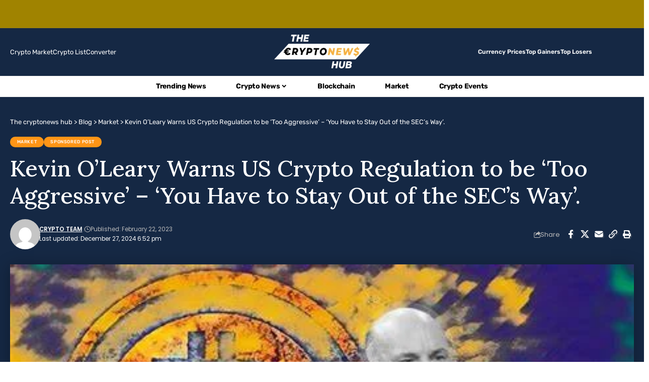

--- FILE ---
content_type: text/html; charset=UTF-8
request_url: https://thecryptonewshub.com/kevin-oleary-warns-us-crypto-regulation-to-be-too-aggressive-you-have-to-stay-out-of-the-secs-way/
body_size: 36150
content:
<!DOCTYPE html>
<html lang="en-US" prefix="og: https://ogp.me/ns#">
<head>
    <meta charset="UTF-8" />
    <meta http-equiv="X-UA-Compatible" content="IE=edge" />
	<meta name="viewport" content="width=device-width, initial-scale=1.0" />
    <link rel="profile" href="https://gmpg.org/xfn/11" />
	
<!-- Search Engine Optimization by Rank Math PRO - https://rankmath.com/ -->
<title>Kevin O&#039;Leary Warns US Crypto Regulation to be &#039;Too Aggressive&#039; - &#039;You Have to Stay Out of the SEC&#039;s Way&#039;. - The cryptonews hub</title>
<meta name="description" content="Kevin O&#039;Leary Warns US Crypto Regulation to be &#039;Too Aggressive&#039; - &#039;You Have to Stay Out of the SEC&#039;s Way&#039;"/>
<meta name="robots" content="follow, index, max-snippet:-1, max-video-preview:-1, max-image-preview:large"/>
<meta property="og:locale" content="en_US" />
<meta property="og:type" content="article" />
<meta property="og:title" content="Kevin O&#039;Leary Warns US Crypto Regulation to be &#039;Too Aggressive&#039; - &#039;You Have to Stay Out of the SEC&#039;s Way&#039;. - The cryptonews hub" />
<meta property="og:description" content="Kevin O&#039;Leary Warns US Crypto Regulation to be &#039;Too Aggressive&#039; - &#039;You Have to Stay Out of the SEC&#039;s Way&#039;" />
<meta property="og:site_name" content="thecrytponewshub" />
<meta property="article:publisher" content="https://www.facebook.com/Thecryptonewshub" />
<meta property="article:tag" content="crypto" />
<meta property="article:section" content="Market" />
<meta property="og:updated_time" content="2024-12-27T18:52:09+05:30" />
<meta property="og:image" content="https://thecryptonewshub.com/wp-content/uploads/2023/02/th-66.jpg" />
<meta property="og:image:secure_url" content="https://thecryptonewshub.com/wp-content/uploads/2023/02/th-66.jpg" />
<meta property="og:image:width" content="474" />
<meta property="og:image:height" content="248" />
<meta property="og:image:alt" content="Kevin O&#8217;Leary Warns US Crypto Regulation to be &#8216;Too Aggressive&#8217; &#8211; &#8216;You Have to Stay Out of the SEC&#8217;s Way&#8217;." />
<meta property="og:image:type" content="image/jpeg" />
<meta property="article:published_time" content="2023-02-22T12:21:21+05:30" />
<meta property="article:modified_time" content="2024-12-27T18:52:09+05:30" />
<meta name="twitter:card" content="summary_large_image" />
<meta name="twitter:title" content="Kevin O&#039;Leary Warns US Crypto Regulation to be &#039;Too Aggressive&#039; - &#039;You Have to Stay Out of the SEC&#039;s Way&#039;. - The cryptonews hub" />
<meta name="twitter:description" content="Kevin O&#039;Leary Warns US Crypto Regulation to be &#039;Too Aggressive&#039; - &#039;You Have to Stay Out of the SEC&#039;s Way&#039;" />
<meta name="twitter:site" content="@thecryptonewss" />
<meta name="twitter:creator" content="@thecryptonewss" />
<meta name="twitter:image" content="https://thecryptonewshub.com/wp-content/uploads/2023/02/th-66.jpg" />
<meta name="twitter:label1" content="Written by" />
<meta name="twitter:data1" content="Crypto Team" />
<meta name="twitter:label2" content="Time to read" />
<meta name="twitter:data2" content="1 minute" />
<script type="application/ld+json" class="rank-math-schema-pro">{"@context":"https://schema.org","@graph":[{"@type":"Organization","@id":"https://thecryptonewshub.com/#organization","name":"thecrytponewshub","sameAs":["https://www.facebook.com/Thecryptonewshub","https://twitter.com/thecryptonewss"],"logo":{"@type":"ImageObject","@id":"https://thecryptonewshub.com/#logo","url":"https://thecryptonewshub.com/wp-content/uploads/2024/12/CNH-FAV-1.png","contentUrl":"https://thecryptonewshub.com/wp-content/uploads/2024/12/CNH-FAV-1.png","caption":"thecrytponewshub","inLanguage":"en-US","width":"112","height":"112"}},{"@type":"WebSite","@id":"https://thecryptonewshub.com/#website","url":"https://thecryptonewshub.com","name":"thecrytponewshub","alternateName":"crypto news","publisher":{"@id":"https://thecryptonewshub.com/#organization"},"inLanguage":"en-US"},{"@type":"ImageObject","@id":"https://thecryptonewshub.com/wp-content/uploads/2023/02/th-66.jpg","url":"https://thecryptonewshub.com/wp-content/uploads/2023/02/th-66.jpg","width":"474","height":"248","inLanguage":"en-US"},{"@type":"BreadcrumbList","@id":"#breadcrumb","itemListElement":[{"@type":"ListItem","position":"1","item":{"@id":"https://thecryptonewshub.com","name":"Latest Crypto News, Top crypto news, Latest News, Blockchain news, Bitcoin Updates, crypto Price, Crypto Currency, news hub and Many More - The Crypto News Hub"}},{"@type":"ListItem","position":"2","item":{"@id":"https://thecryptonewshub.com/category/market/","name":"Market"}},{"@type":"ListItem","position":"3","item":{"@id":"https://thecryptonewshub.com/kevin-oleary-warns-us-crypto-regulation-to-be-too-aggressive-you-have-to-stay-out-of-the-secs-way/","name":"Kevin O&#8217;Leary Warns US Crypto Regulation to be &#8216;Too Aggressive&#8217; &#8211; &#8216;You Have to Stay Out of the SEC&#8217;s Way&#8217;."}}]},{"@type":"WebPage","@id":"#webpage","url":"","name":"Kevin O&#039;Leary Warns US Crypto Regulation to be &#039;Too Aggressive&#039; - &#039;You Have to Stay Out of the SEC&#039;s Way&#039;. - The cryptonews hub","datePublished":"2023-02-22T12:21:21+05:30","dateModified":"2024-12-27T18:52:09+05:30","isPartOf":{"@id":"https://thecryptonewshub.com/#website"},"primaryImageOfPage":{"@id":"https://thecryptonewshub.com/wp-content/uploads/2023/02/th-66.jpg"},"inLanguage":"en-US","breadcrumb":{"@id":"#breadcrumb"}},{"@type":"Person","@id":"https://thecryptonewshub.com/author/cryptonews_team/","name":"Crypto Team","url":"https://thecryptonewshub.com/author/cryptonews_team/","image":{"@type":"ImageObject","@id":"https://secure.gravatar.com/avatar/fd7fdc79849b0520fc3230bfaa3511d17ede79f01047b686c802bff76ce53438?s=96&amp;d=mm&amp;r=g","url":"https://secure.gravatar.com/avatar/fd7fdc79849b0520fc3230bfaa3511d17ede79f01047b686c802bff76ce53438?s=96&amp;d=mm&amp;r=g","caption":"Crypto Team","inLanguage":"en-US"}},{"@type":"NewsArticle","headline":"Kevin O&#039;Leary Warns US Crypto Regulation to be &#039;Too Aggressive&#039; - &#039;You Have to Stay Out","datePublished":"2023-02-22T12:21:21+05:30","dateModified":"2024-12-27T18:52:09+05:30","articleSection":"Market, Sponsored Post","author":{"@id":"https://thecryptonewshub.com/author/cryptonews_team/","name":"Crypto Team"},"publisher":{"@id":"https://thecryptonewshub.com/#organization"},"description":"Kevin O&#039;Leary Warns US Crypto Regulation to be &#039;Too Aggressive&#039; - &#039;You Have to Stay Out of the SEC&#039;s Way&#039;","copyrightYear":"2024","copyrightHolder":{"@id":"https://thecryptonewshub.com/#organization"},"name":"Kevin O&#039;Leary Warns US Crypto Regulation to be &#039;Too Aggressive&#039; - &#039;You Have to Stay Out","@id":"#richSnippet","isPartOf":{"@id":"#webpage"},"image":{"@id":"https://thecryptonewshub.com/wp-content/uploads/2023/02/th-66.jpg"},"inLanguage":"en-US","mainEntityOfPage":{"@id":"#webpage"}}]}</script>
<!-- /Rank Math WordPress SEO plugin -->

<link rel="preconnect" href="https://fonts.gstatic.com" crossorigin><link rel="preload" as="style" onload="this.onload=null;this.rel='stylesheet'" id="rb-preload-gfonts" href="https://fonts.googleapis.com/css?family=Rubik%3A300%2C400%2C500%2C600%2C700%2C800%2C900%2C300italic%2C400italic%2C500italic%2C600italic%2C700italic%2C800italic%2C900italic%7CLora%3A500%7CPoppins%3A400%2C600%2C700&amp;display=swap" crossorigin><noscript><link rel="stylesheet" href="https://fonts.googleapis.com/css?family=Rubik%3A300%2C400%2C500%2C600%2C700%2C800%2C900%2C300italic%2C400italic%2C500italic%2C600italic%2C700italic%2C800italic%2C900italic%7CLora%3A500%7CPoppins%3A400%2C600%2C700&amp;display=swap"></noscript><link rel="alternate" type="application/rss+xml" title="The cryptonews hub &raquo; Feed" href="https://thecryptonewshub.com/feed/" />
<link rel="alternate" type="application/rss+xml" title="The cryptonews hub &raquo; Comments Feed" href="https://thecryptonewshub.com/comments/feed/" />
<link rel="alternate" type="application/rss+xml" title="The cryptonews hub &raquo; Kevin O&#8217;Leary Warns US Crypto Regulation to be &#8216;Too Aggressive&#8217; &#8211; &#8216;You Have to Stay Out of the SEC&#8217;s Way&#8217;. Comments Feed" href="https://thecryptonewshub.com/kevin-oleary-warns-us-crypto-regulation-to-be-too-aggressive-you-have-to-stay-out-of-the-secs-way/feed/" />
<link rel="alternate" title="oEmbed (JSON)" type="application/json+oembed" href="https://thecryptonewshub.com/wp-json/oembed/1.0/embed?url=https%3A%2F%2Fthecryptonewshub.com%2Fkevin-oleary-warns-us-crypto-regulation-to-be-too-aggressive-you-have-to-stay-out-of-the-secs-way%2F" />
<link rel="alternate" title="oEmbed (XML)" type="text/xml+oembed" href="https://thecryptonewshub.com/wp-json/oembed/1.0/embed?url=https%3A%2F%2Fthecryptonewshub.com%2Fkevin-oleary-warns-us-crypto-regulation-to-be-too-aggressive-you-have-to-stay-out-of-the-secs-way%2F&#038;format=xml" />
<link rel="alternate" type="application/rss+xml" title="The cryptonews hub &raquo; Stories Feed" href="https://thecryptonewshub.com/web-stories/feed/">			<link rel="pingback" href="https://thecryptonewshub.com/xmlrpc.php" />
		<script type="application/ld+json">{
    "@context": "https://schema.org",
    "@type": "Organization",
    "legalName": "The cryptonews hub",
    "url": "https://thecryptonewshub.com/",
    "logo": "https://thecryptonewshub.com/wp-content/uploads/2024/12/Logo.webp",
    "sameAs": [
        "https://www.facebook.com/Thecryptonewshub",
        "https://x.com/thecryptonewss",
        "https://www.instagram.com/thecryptonewshubofficial/"
    ]
}</script>
<style id='wp-img-auto-sizes-contain-inline-css'>
img:is([sizes=auto i],[sizes^="auto," i]){contain-intrinsic-size:3000px 1500px}
/*# sourceURL=wp-img-auto-sizes-contain-inline-css */
</style>
<style id='wp-emoji-styles-inline-css'>

	img.wp-smiley, img.emoji {
		display: inline !important;
		border: none !important;
		box-shadow: none !important;
		height: 1em !important;
		width: 1em !important;
		margin: 0 0.07em !important;
		vertical-align: -0.1em !important;
		background: none !important;
		padding: 0 !important;
	}
/*# sourceURL=wp-emoji-styles-inline-css */
</style>
<link rel='stylesheet' id='wp-block-library-css' href='https://thecryptonewshub.com/wp-includes/css/dist/block-library/style.min.css?ver=6.9' media='all' />
<style id='classic-theme-styles-inline-css'>
/*! This file is auto-generated */
.wp-block-button__link{color:#fff;background-color:#32373c;border-radius:9999px;box-shadow:none;text-decoration:none;padding:calc(.667em + 2px) calc(1.333em + 2px);font-size:1.125em}.wp-block-file__button{background:#32373c;color:#fff;text-decoration:none}
/*# sourceURL=/wp-includes/css/classic-themes.min.css */
</style>
<link rel='stylesheet' id='foxiz-elements-css' href='https://thecryptonewshub.com/wp-content/plugins/foxiz-core/lib/foxiz-elements/public/style.css?ver=3.1' media='all' />
<style id='global-styles-inline-css'>
:root{--wp--preset--aspect-ratio--square: 1;--wp--preset--aspect-ratio--4-3: 4/3;--wp--preset--aspect-ratio--3-4: 3/4;--wp--preset--aspect-ratio--3-2: 3/2;--wp--preset--aspect-ratio--2-3: 2/3;--wp--preset--aspect-ratio--16-9: 16/9;--wp--preset--aspect-ratio--9-16: 9/16;--wp--preset--color--black: #000000;--wp--preset--color--cyan-bluish-gray: #abb8c3;--wp--preset--color--white: #ffffff;--wp--preset--color--pale-pink: #f78da7;--wp--preset--color--vivid-red: #cf2e2e;--wp--preset--color--luminous-vivid-orange: #ff6900;--wp--preset--color--luminous-vivid-amber: #fcb900;--wp--preset--color--light-green-cyan: #7bdcb5;--wp--preset--color--vivid-green-cyan: #00d084;--wp--preset--color--pale-cyan-blue: #8ed1fc;--wp--preset--color--vivid-cyan-blue: #0693e3;--wp--preset--color--vivid-purple: #9b51e0;--wp--preset--gradient--vivid-cyan-blue-to-vivid-purple: linear-gradient(135deg,rgb(6,147,227) 0%,rgb(155,81,224) 100%);--wp--preset--gradient--light-green-cyan-to-vivid-green-cyan: linear-gradient(135deg,rgb(122,220,180) 0%,rgb(0,208,130) 100%);--wp--preset--gradient--luminous-vivid-amber-to-luminous-vivid-orange: linear-gradient(135deg,rgb(252,185,0) 0%,rgb(255,105,0) 100%);--wp--preset--gradient--luminous-vivid-orange-to-vivid-red: linear-gradient(135deg,rgb(255,105,0) 0%,rgb(207,46,46) 100%);--wp--preset--gradient--very-light-gray-to-cyan-bluish-gray: linear-gradient(135deg,rgb(238,238,238) 0%,rgb(169,184,195) 100%);--wp--preset--gradient--cool-to-warm-spectrum: linear-gradient(135deg,rgb(74,234,220) 0%,rgb(151,120,209) 20%,rgb(207,42,186) 40%,rgb(238,44,130) 60%,rgb(251,105,98) 80%,rgb(254,248,76) 100%);--wp--preset--gradient--blush-light-purple: linear-gradient(135deg,rgb(255,206,236) 0%,rgb(152,150,240) 100%);--wp--preset--gradient--blush-bordeaux: linear-gradient(135deg,rgb(254,205,165) 0%,rgb(254,45,45) 50%,rgb(107,0,62) 100%);--wp--preset--gradient--luminous-dusk: linear-gradient(135deg,rgb(255,203,112) 0%,rgb(199,81,192) 50%,rgb(65,88,208) 100%);--wp--preset--gradient--pale-ocean: linear-gradient(135deg,rgb(255,245,203) 0%,rgb(182,227,212) 50%,rgb(51,167,181) 100%);--wp--preset--gradient--electric-grass: linear-gradient(135deg,rgb(202,248,128) 0%,rgb(113,206,126) 100%);--wp--preset--gradient--midnight: linear-gradient(135deg,rgb(2,3,129) 0%,rgb(40,116,252) 100%);--wp--preset--font-size--small: 13px;--wp--preset--font-size--medium: 20px;--wp--preset--font-size--large: 36px;--wp--preset--font-size--x-large: 42px;--wp--preset--spacing--20: 0.44rem;--wp--preset--spacing--30: 0.67rem;--wp--preset--spacing--40: 1rem;--wp--preset--spacing--50: 1.5rem;--wp--preset--spacing--60: 2.25rem;--wp--preset--spacing--70: 3.38rem;--wp--preset--spacing--80: 5.06rem;--wp--preset--shadow--natural: 6px 6px 9px rgba(0, 0, 0, 0.2);--wp--preset--shadow--deep: 12px 12px 50px rgba(0, 0, 0, 0.4);--wp--preset--shadow--sharp: 6px 6px 0px rgba(0, 0, 0, 0.2);--wp--preset--shadow--outlined: 6px 6px 0px -3px rgb(255, 255, 255), 6px 6px rgb(0, 0, 0);--wp--preset--shadow--crisp: 6px 6px 0px rgb(0, 0, 0);}:where(.is-layout-flex){gap: 0.5em;}:where(.is-layout-grid){gap: 0.5em;}body .is-layout-flex{display: flex;}.is-layout-flex{flex-wrap: wrap;align-items: center;}.is-layout-flex > :is(*, div){margin: 0;}body .is-layout-grid{display: grid;}.is-layout-grid > :is(*, div){margin: 0;}:where(.wp-block-columns.is-layout-flex){gap: 2em;}:where(.wp-block-columns.is-layout-grid){gap: 2em;}:where(.wp-block-post-template.is-layout-flex){gap: 1.25em;}:where(.wp-block-post-template.is-layout-grid){gap: 1.25em;}.has-black-color{color: var(--wp--preset--color--black) !important;}.has-cyan-bluish-gray-color{color: var(--wp--preset--color--cyan-bluish-gray) !important;}.has-white-color{color: var(--wp--preset--color--white) !important;}.has-pale-pink-color{color: var(--wp--preset--color--pale-pink) !important;}.has-vivid-red-color{color: var(--wp--preset--color--vivid-red) !important;}.has-luminous-vivid-orange-color{color: var(--wp--preset--color--luminous-vivid-orange) !important;}.has-luminous-vivid-amber-color{color: var(--wp--preset--color--luminous-vivid-amber) !important;}.has-light-green-cyan-color{color: var(--wp--preset--color--light-green-cyan) !important;}.has-vivid-green-cyan-color{color: var(--wp--preset--color--vivid-green-cyan) !important;}.has-pale-cyan-blue-color{color: var(--wp--preset--color--pale-cyan-blue) !important;}.has-vivid-cyan-blue-color{color: var(--wp--preset--color--vivid-cyan-blue) !important;}.has-vivid-purple-color{color: var(--wp--preset--color--vivid-purple) !important;}.has-black-background-color{background-color: var(--wp--preset--color--black) !important;}.has-cyan-bluish-gray-background-color{background-color: var(--wp--preset--color--cyan-bluish-gray) !important;}.has-white-background-color{background-color: var(--wp--preset--color--white) !important;}.has-pale-pink-background-color{background-color: var(--wp--preset--color--pale-pink) !important;}.has-vivid-red-background-color{background-color: var(--wp--preset--color--vivid-red) !important;}.has-luminous-vivid-orange-background-color{background-color: var(--wp--preset--color--luminous-vivid-orange) !important;}.has-luminous-vivid-amber-background-color{background-color: var(--wp--preset--color--luminous-vivid-amber) !important;}.has-light-green-cyan-background-color{background-color: var(--wp--preset--color--light-green-cyan) !important;}.has-vivid-green-cyan-background-color{background-color: var(--wp--preset--color--vivid-green-cyan) !important;}.has-pale-cyan-blue-background-color{background-color: var(--wp--preset--color--pale-cyan-blue) !important;}.has-vivid-cyan-blue-background-color{background-color: var(--wp--preset--color--vivid-cyan-blue) !important;}.has-vivid-purple-background-color{background-color: var(--wp--preset--color--vivid-purple) !important;}.has-black-border-color{border-color: var(--wp--preset--color--black) !important;}.has-cyan-bluish-gray-border-color{border-color: var(--wp--preset--color--cyan-bluish-gray) !important;}.has-white-border-color{border-color: var(--wp--preset--color--white) !important;}.has-pale-pink-border-color{border-color: var(--wp--preset--color--pale-pink) !important;}.has-vivid-red-border-color{border-color: var(--wp--preset--color--vivid-red) !important;}.has-luminous-vivid-orange-border-color{border-color: var(--wp--preset--color--luminous-vivid-orange) !important;}.has-luminous-vivid-amber-border-color{border-color: var(--wp--preset--color--luminous-vivid-amber) !important;}.has-light-green-cyan-border-color{border-color: var(--wp--preset--color--light-green-cyan) !important;}.has-vivid-green-cyan-border-color{border-color: var(--wp--preset--color--vivid-green-cyan) !important;}.has-pale-cyan-blue-border-color{border-color: var(--wp--preset--color--pale-cyan-blue) !important;}.has-vivid-cyan-blue-border-color{border-color: var(--wp--preset--color--vivid-cyan-blue) !important;}.has-vivid-purple-border-color{border-color: var(--wp--preset--color--vivid-purple) !important;}.has-vivid-cyan-blue-to-vivid-purple-gradient-background{background: var(--wp--preset--gradient--vivid-cyan-blue-to-vivid-purple) !important;}.has-light-green-cyan-to-vivid-green-cyan-gradient-background{background: var(--wp--preset--gradient--light-green-cyan-to-vivid-green-cyan) !important;}.has-luminous-vivid-amber-to-luminous-vivid-orange-gradient-background{background: var(--wp--preset--gradient--luminous-vivid-amber-to-luminous-vivid-orange) !important;}.has-luminous-vivid-orange-to-vivid-red-gradient-background{background: var(--wp--preset--gradient--luminous-vivid-orange-to-vivid-red) !important;}.has-very-light-gray-to-cyan-bluish-gray-gradient-background{background: var(--wp--preset--gradient--very-light-gray-to-cyan-bluish-gray) !important;}.has-cool-to-warm-spectrum-gradient-background{background: var(--wp--preset--gradient--cool-to-warm-spectrum) !important;}.has-blush-light-purple-gradient-background{background: var(--wp--preset--gradient--blush-light-purple) !important;}.has-blush-bordeaux-gradient-background{background: var(--wp--preset--gradient--blush-bordeaux) !important;}.has-luminous-dusk-gradient-background{background: var(--wp--preset--gradient--luminous-dusk) !important;}.has-pale-ocean-gradient-background{background: var(--wp--preset--gradient--pale-ocean) !important;}.has-electric-grass-gradient-background{background: var(--wp--preset--gradient--electric-grass) !important;}.has-midnight-gradient-background{background: var(--wp--preset--gradient--midnight) !important;}.has-small-font-size{font-size: var(--wp--preset--font-size--small) !important;}.has-medium-font-size{font-size: var(--wp--preset--font-size--medium) !important;}.has-large-font-size{font-size: var(--wp--preset--font-size--large) !important;}.has-x-large-font-size{font-size: var(--wp--preset--font-size--x-large) !important;}
:where(.wp-block-post-template.is-layout-flex){gap: 1.25em;}:where(.wp-block-post-template.is-layout-grid){gap: 1.25em;}
:where(.wp-block-term-template.is-layout-flex){gap: 1.25em;}:where(.wp-block-term-template.is-layout-grid){gap: 1.25em;}
:where(.wp-block-columns.is-layout-flex){gap: 2em;}:where(.wp-block-columns.is-layout-grid){gap: 2em;}
:root :where(.wp-block-pullquote){font-size: 1.5em;line-height: 1.6;}
/*# sourceURL=global-styles-inline-css */
</style>
<link rel='preload' as='style' onload='this.onload=null;this.rel="stylesheet"' id='cmc-bootstrap' href='https://thecryptonewshub.com/wp-content/plugins/coin-market-cap/assets/css/libs/bootstrap.min.css?ver=5.6.7' type='text/css' media='all' /><link rel='stylesheet' as='style' onload='this.onload=null;this.rel="stylesheet"' id='cmc-bootstrap' href='https://thecryptonewshub.com/wp-content/plugins/coin-market-cap/assets/css/libs/bootstrap.min.css?ver=5.6.7' type='text/css' media='all' /><link rel='stylesheet' id='cmc-custom-css' href='https://thecryptonewshub.com/wp-content/plugins/coin-market-cap/assets/css/cmc-custom.css?ver=5.6.7' media='all' />
<link rel='preload' as='style' onload='this.onload=null;this.rel="stylesheet"' id='cmc-icons' href='https://thecryptonewshub.com/wp-content/plugins/coin-market-cap/assets/css/cmc-icons.min.css?ver=5.6.7' type='text/css' media='all' /><link rel='stylesheet' as='style' onload='this.onload=null;this.rel="stylesheet"' id='cmc-icons' href='https://thecryptonewshub.com/wp-content/plugins/coin-market-cap/assets/css/cmc-icons.min.css?ver=5.6.7' type='text/css' media='all' /><link rel='stylesheet' id='cmc-advance-table-design-css' href='https://thecryptonewshub.com/wp-content/plugins/coin-market-cap/assets/css/cmc-advance-style.css?ver=5.6.7' media='all' />
<link rel='stylesheet' id='ccsa-styles-css' href='https://thecryptonewshub.com/wp-content/plugins/cryptocurrency-search-addon/assets/css/ccsa-styles.css?ver=all' media='all' />
<link rel='stylesheet' id='elementor-frontend-css' href='https://thecryptonewshub.com/wp-content/plugins/elementor/assets/css/frontend.min.css?ver=3.34.1' media='all' />
<link rel='stylesheet' id='elementor-post-14109-css' href='https://thecryptonewshub.com/wp-content/uploads/elementor/css/post-14109.css?ver=1768802437' media='all' />
<link rel='stylesheet' id='elementor-post-2170-css' href='https://thecryptonewshub.com/wp-content/uploads/elementor/css/post-2170.css?ver=1768802472' media='all' />
<link rel='stylesheet' id='elementor-post-2211-css' href='https://thecryptonewshub.com/wp-content/uploads/elementor/css/post-2211.css?ver=1768802437' media='all' />
<link rel='stylesheet' id='elementor-post-2228-css' href='https://thecryptonewshub.com/wp-content/uploads/elementor/css/post-2228.css?ver=1768802437' media='all' />

<link rel='stylesheet' id='foxiz-main-css' href='https://thecryptonewshub.com/wp-content/themes/foxiz/assets/css/main.css?ver=2.7.0' media='all' />
<style id='foxiz-main-inline-css'>
:root {--body-family:Rubik;--body-fweight:400;--body-fcolor:#000000;--h1-family:Lora;--h1-fweight:500;--h1-fsize:32px;--h2-family:Lora;--h2-fweight:500;--h2-fsize:28px;--h3-family:Lora;--h3-fweight:500;--h3-fsize:18px;--h4-family:Lora;--h4-fweight:500;--h4-fsize:16px;--h5-family:Lora;--h5-fweight:500;--h5-fsize:15px;--h6-family:Lora;--h6-fweight:500;--h6-fsize:14px;--cat-family:Rubik;--cat-fweight:500;--cat-fsize:9px;--meta-family:Poppins;--meta-fweight:400;--meta-fsize:10px;--meta-b-family:Poppins;--meta-b-fweight:600;--meta-b-transform:uppercase;--meta-b-fcolor:#000000;--input-family:Rubik;--input-fweight:400;--input-fsize:12px;--btn-family:Poppins;--btn-fweight:700;--btn-fsize:11px;--menu-family:Rubik;--menu-fweight:400;--menu-fsize:14px;--submenu-family:Rubik;--submenu-fweight:400;--submenu-fsize:13px;--dwidgets-family:Rubik;--dwidgets-fweight:400;--dwidgets-fsize:12px;--tagline-family:Rubik;--tagline-fweight:400;--tagline-fsize:16px;--heading-family:Rubik;--heading-fweight:700;--subheading-family:Poppins;--subheading-fweight:400;--subheading-fsize:12px;--bcrumb-family:Rubik;--bcrumb-fweight:400;--tagline-s-fsize : 16px;}@media (max-width: 1024px) {body {--h1-fsize : 27px;--h2-fsize : 24px;--h3-fsize : 17px;--h4-fsize : 15px;--h5-fsize : 14px;--h6-fsize : 13px;--input-fsize : 11px;--btn-fsize : 11px;--excerpt-fsize : 12px;--dwidgets-fsize : 12px;--tagline-fsize : 14px;--tagline-s-fsize : 14px;}}@media (max-width: 767px) {body {--h1-fsize : 24px;--h2-fsize : 22px;--h3-fsize : 17px;--h4-fsize : 15px;--h5-fsize : 14px;--h6-fsize : 13px;--input-fsize : 11px;--btn-fsize : 11px;--excerpt-fsize : 12px;--dwidgets-fsize : 12px;--tagline-fsize : 14px;--tagline-s-fsize : 14px;}}:root {--g-color :#ff9516;--g-color-90 :#ff9516e6;--dark-accent :#140e00;--dark-accent-90 :#140e00e6;--dark-accent-0 :#140e0000;--video-color :#777cff;}[data-theme="dark"], .light-scheme {--solid-white :#000000;--dark-accent :#140e00;--dark-accent-90 :#140e00e6;--dark-accent-0 :#140e0000;}[data-theme="dark"].is-hd-4 {--nav-bg: #191c20;--nav-bg-from: #191c20;--nav-bg-to: #191c20;--nav-bg-glass: #191c2011;--nav-bg-glass-from: #191c2011;--nav-bg-glass-to: #191c2011;}[data-theme="dark"].is-hd-5, [data-theme="dark"].is-hd-5:not(.sticky-on) {--nav-bg: #191c20;--nav-bg-from: #191c20;--nav-bg-to: #191c20;--nav-bg-glass: #191c2011;--nav-bg-glass-from: #191c2011;--nav-bg-glass-to: #191c2011;}:root {--mbnav-bg: #152844;--mbnav-bg-from: #152844;--mbnav-bg-to: #152844;--mbnav-bg-glass: #152844bb;--mbnav-bg-glass-from: #152844bb;--mbnav-bg-glass-to: #152844bb;--submbnav-bg: #152844;--submbnav-bg-from: #152844;--submbnav-bg-to: #152844;--mbnav-color :#ffffff;--submbnav-color :#ffffff;--submbnav-color-10 :#ffffff1a;}[data-theme="dark"] {--mbnav-bg: #152844;--mbnav-bg-from: #152844;--mbnav-bg-to: #152844;--mbnav-bg-glass: #15284411;--mbnav-bg-glass-from: #15284411;--mbnav-bg-glass-to: #15284411;--submbnav-bg: #152844;--submbnav-bg-from: #152844;--submbnav-bg-to: #152844;--mbnav-color :#ffffff;--submbnav-color :#ffffff;}:root {--topad-spacing :15px;--round-3 :0px;--round-5 :0px;--round-7 :0px;--hyperlink-line-color :var(--g-color);--s-content-width : 760px;--max-width-wo-sb : 840px;--s10-feat-ratio :45%;--s11-feat-ratio :45%;--login-popup-w : 350px;}.p-readmore { font-family:Poppins;font-weight:700;}.mobile-menu > li > a  { font-family:Rubik;font-weight:400;}.mobile-menu .sub-menu a, .logged-mobile-menu a { font-family:Rubik;font-weight:500;}.mobile-qview a { font-family:Rubik;font-weight:700;}.search-header:before { background-repeat : no-repeat;background-size : cover;background-image : url(https://foxiz.themeruby.com/coin/wp-content/uploads/sites/4/2022/05/search-bg.jpg);background-attachment : scroll;background-position : center center;}[data-theme="dark"] .search-header:before { background-repeat : no-repeat;background-size : cover;background-image : url(https://foxiz.themeruby.com/coin/wp-content/uploads/sites/4/2022/05/search-bgd.jpg);background-attachment : scroll;background-position : center center;}.footer-has-bg { background-color : #0000000a;}[data-theme="dark"] .footer-has-bg { background-color : #16181c;}.copyright-menu a { font-size:20px; }#amp-mobile-version-switcher { display: none; }.search-icon-svg { background-image: url(https://thecryptonewshub.com/wp-content/uploads/2022/05/cr60.jpg); background-size: cover; background-color: transparent; }@media (min-width: 1025px) { .grid-container > .sidebar-wrap { flex: 0 0 30%; width: 30%; } .grid-container > .s-ct { flex: 0 0 69.9%; width: 69.9%; } }.p-category.category-id-8289, .term-i-8289 {--cat-highlight : #7e7eff;--cat-highlight-90 : #7e7effe6;}.category-8289 .blog-content {--heading-sub-color : #7e7eff;}.is-cbox-8289 {--cbox-bg : #7e7effe6;}
/*# sourceURL=foxiz-main-inline-css */
</style>
<link rel='stylesheet' id='foxiz-print-css' href='https://thecryptonewshub.com/wp-content/themes/foxiz/assets/css/print.css?ver=2.7.0' media='all' />
<link rel='stylesheet' id='foxiz-style-css' href='https://thecryptonewshub.com/wp-content/themes/foxiz-child/style.css?ver=2.7.0' media='all' />
<link rel='stylesheet' id='elementor-gf-local-rubik-css' href='https://thecryptonewshub.com/wp-content/uploads/elementor/google-fonts/css/rubik.css?ver=1745913443' media='all' />
<script src="https://thecryptonewshub.com/wp-includes/js/jquery/jquery.min.js?ver=3.7.1" id="jquery-core-js"></script>
<script src="https://thecryptonewshub.com/wp-includes/js/jquery/jquery-migrate.min.js?ver=3.4.1" id="jquery-migrate-js"></script>
<script src="https://thecryptonewshub.com/wp-content/themes/foxiz/assets/js/highlight-share.js?ver=1" id="highlight-share-js"></script>
<link rel="preload" href="https://thecryptonewshub.com/wp-content/themes/foxiz/assets/fonts/icons.woff2?ver=2.5.0" as="font" type="font/woff2" crossorigin="anonymous"> <link rel="https://api.w.org/" href="https://thecryptonewshub.com/wp-json/" /><link rel="alternate" title="JSON" type="application/json" href="https://thecryptonewshub.com/wp-json/wp/v2/posts/9329" /><link rel="EditURI" type="application/rsd+xml" title="RSD" href="https://thecryptonewshub.com/xmlrpc.php?rsd" />
<meta name="generator" content="WordPress 6.9" />
<link rel='shortlink' href='https://thecryptonewshub.com/?p=9329' />
<meta name="generator" content="Elementor 3.34.1; features: e_font_icon_svg, additional_custom_breakpoints; settings: css_print_method-external, google_font-enabled, font_display-swap">
<script type="application/ld+json">{
    "@context": "https://schema.org",
    "@type": "WebSite",
    "@id": "https://thecryptonewshub.com/#website",
    "url": "https://thecryptonewshub.com/",
    "name": "The cryptonews hub",
    "potentialAction": {
        "@type": "SearchAction",
        "target": "https://thecryptonewshub.com/?s={search_term_string}",
        "query-input": "required name=search_term_string"
    }
}</script>
			<style>
				.e-con.e-parent:nth-of-type(n+4):not(.e-lazyloaded):not(.e-no-lazyload),
				.e-con.e-parent:nth-of-type(n+4):not(.e-lazyloaded):not(.e-no-lazyload) * {
					background-image: none !important;
				}
				@media screen and (max-height: 1024px) {
					.e-con.e-parent:nth-of-type(n+3):not(.e-lazyloaded):not(.e-no-lazyload),
					.e-con.e-parent:nth-of-type(n+3):not(.e-lazyloaded):not(.e-no-lazyload) * {
						background-image: none !important;
					}
				}
				@media screen and (max-height: 640px) {
					.e-con.e-parent:nth-of-type(n+2):not(.e-lazyloaded):not(.e-no-lazyload),
					.e-con.e-parent:nth-of-type(n+2):not(.e-lazyloaded):not(.e-no-lazyload) * {
						background-image: none !important;
					}
				}
			</style>
			<script type="application/ld+json">{"@context":"http://schema.org","@type":"BreadcrumbList","itemListElement":[{"@type":"ListItem","position":4,"item":{"@id":"https://thecryptonewshub.com/kevin-oleary-warns-us-crypto-regulation-to-be-too-aggressive-you-have-to-stay-out-of-the-secs-way/","name":"Kevin O&#8217;Leary Warns US Crypto Regulation to be &#8216;Too Aggressive&#8217; &#8211; &#8216;You Have to Stay Out of the SEC&#8217;s Way&#8217;."}},{"@type":"ListItem","position":3,"item":{"@id":"https://thecryptonewshub.com/category/market/","name":"Market"}},{"@type":"ListItem","position":2,"item":{"@id":"https://thecryptonewshub.com/blog/","name":"Blog"}},{"@type":"ListItem","position":1,"item":{"@id":"https://thecryptonewshub.com","name":"The cryptonews hub"}}]}</script>
<link rel="icon" href="https://thecryptonewshub.com/wp-content/uploads/2022/11/cropped-fav-32x32.png" sizes="32x32" />
<link rel="icon" href="https://thecryptonewshub.com/wp-content/uploads/2022/11/cropped-fav-192x192.png" sizes="192x192" />
<link rel="apple-touch-icon" href="https://thecryptonewshub.com/wp-content/uploads/2022/11/cropped-fav-180x180.png" />
<meta name="msapplication-TileImage" content="https://thecryptonewshub.com/wp-content/uploads/2022/11/cropped-fav-270x270.png" />
		<style id="wp-custom-css">
			.single-standard-2 .single-header-inner:before {
    position: absolute;
    z-index: 0;
    top: 0;
    right: 0;
    bottom: 90px;
    left: 0;
    width: 100%;
    content: '';
    background-color: #152844;
}
.elementor-2211 .elementor-element.elementor-element-c5ed1a6 .qlink a {
    font-family: "Rubik", Sans-serif;
    font-size: 13px;
    font-weight: 400;
}
.copyright-inner>*:last-child:is(.copyright) {
    margin-right: auto;
    margin-left: auto;
    font-size: 16px;
}
.custom-submit-btn {
  background-color: #0073e6;   /* Blue background */
  color: #ffffff;              /* White text */
  border: none;
  padding: 12px 24px;
  font-size: 16px;
  border-radius: 6px;
  cursor: pointer;
  transition: background-color 0.3s ease;
}

.custom-submit-btn:hover {
  background-color: #005bb5;   /* Darker blue on hover */
}
		</style>
		</head>
<body class="wp-singular post-template-default single single-post postid-9329 single-format-standard wp-embed-responsive wp-theme-foxiz wp-child-theme-foxiz-child personalized-all elementor-default elementor-kit-14109 menu-ani-2 hover-ani-1 btn-ani-1 btn-transform-1 is-rm-1 lmeta-dot loader-1 dark-sw-1 mtax-1 is-hd-rb_template is-standard-2 is-mstick yes-tstick is-backtop none-m-backtop " data-theme="default">
<div class="site-outer">
			<div id="site-header" class="header-wrap rb-section header-template">
					<div class="reading-indicator"><span id="reading-progress"></span></div>
					<div class="navbar-outer navbar-template-outer">
				<div id="header-template-holder"><div class="header-template-inner">		<div data-elementor-type="wp-post" data-elementor-id="2211" class="elementor elementor-2211" data-elementor-post-type="rb-etemplate">
						<section class="elementor-section elementor-top-section elementor-element elementor-element-30446ad elementor-section-full_width elementor-section-height-min-height elementor-section-height-default elementor-section-items-middle" data-id="30446ad" data-element_type="section" data-settings="{&quot;background_background&quot;:&quot;classic&quot;}">
						<div class="elementor-container elementor-column-gap-custom">
					<div class="elementor-column elementor-col-100 elementor-top-column elementor-element elementor-element-3706650" data-id="3706650" data-element_type="column">
			<div class="elementor-widget-wrap elementor-element-populated">
						<div class="elementor-element elementor-element-f9daa5a elementor-widget elementor-widget-html" data-id="f9daa5a" data-element_type="widget" data-widget_type="html.default">
				<div class="elementor-widget-container">
					<!-- Cryptocurrency Widgets PRO 4.1.4  !--><div class=" style-1-2 ccpw-ticker-cont " ><div class="tickercontainer">    <div id="ccpw-ticker-2210"><div class="ccpw_react_widget" id="ccpw_react_widgets_22101052091592" data-attribute={&quot;type&quot;:&quot;ticker&quot;,&quot;selected_currency&quot;:&quot;USD&quot;,&quot;custom_currency&quot;:&quot;&quot;,&quot;show_coins&quot;:&quot;10&quot;,&quot;design&quot;:&quot;style-1&quot;,&quot;MbFormating&quot;:&quot;&quot;,&quot;live_changes&quot;:&quot;off&quot;,&quot;bg_color&quot;:&quot;#fbb03b&quot;,&quot;display_changes&quot;:&quot;&quot;,&quot;speed&quot;:&quot;35&quot;,&quot;ticker_position&quot;:&quot;shortcode&quot;,&quot;random_id&quot;:&quot;22101052091592&quot;}></div></div></div></div><style type='text/css'>
				   .tooltip-title,
				   .ToolTipPortal .changes ,
				   .tooltip-list-vol,
				   .tooltip-market_cap{color:#0a0a0a;}
			   
			    	
				   .tickercontainer #ccpw-ticker-2210 {background-color:#fbb03b;}
				   .tickercontainer #ccpw-ticker-2210 .ticker-name,
				   .tickercontainer #ccpw-ticker-2210 .ticker-symbol,
				   .tickercontainer #ccpw-ticker-2210 .live-pricing,
				   .tickercontainer #ccpw-ticker-2210  .ticker-price {color:#0a0a0a;}
			   .tickercontainer ul {
   background: none !important;
}

.tickercontainer span.name, 
.tickercontainer .ccpw-credits a,
.tickercontainer span.price  {
    color: var(--body-fcolor) !important;
    font-size: 11px !important;
}</style>				</div>
				</div>
					</div>
		</div>
					</div>
		</section>
				<section class="elementor-section elementor-top-section elementor-element elementor-element-8bc6943 elementor-section-full_width elementor-section-height-default elementor-section-height-default" data-id="8bc6943" data-element_type="section">
						<div class="elementor-container elementor-column-gap-no">
					<div class="elementor-column elementor-col-100 elementor-top-column elementor-element elementor-element-86757e9" data-id="86757e9" data-element_type="column">
			<div class="elementor-widget-wrap elementor-element-populated">
						<section class="elementor-section elementor-inner-section elementor-element elementor-element-3587a30 elementor-section-full_width elementor-section-height-default elementor-section-height-default" data-id="3587a30" data-element_type="section" data-settings="{&quot;background_background&quot;:&quot;classic&quot;}">
						<div class="elementor-container elementor-column-gap-no">
					<div class="elementor-column elementor-col-25 elementor-inner-column elementor-element elementor-element-039a1f4" data-id="039a1f4" data-element_type="column">
			<div class="elementor-widget-wrap elementor-element-populated">
						<div class="elementor-element elementor-element-c5ed1a6 is-divider-0 elementor-widget elementor-widget-foxiz-quick-links" data-id="c5ed1a6" data-element_type="widget" data-widget_type="foxiz-quick-links.default">
				<div class="elementor-widget-container">
					<div id="uid_c5ed1a6" class="block-wrap block-qlinks qlayout-1 effect-underline res-nowrap qlinks-scroll meta-s-default"><ul class="qlinks-inner"><li class="qlink h5"><a href="https://thecryptonewshub.com/crypto-market/">Crypto Market</a></li><li class="qlink h5"><a href="https://thecryptonewshub.com/crypto-list/">Crypto List</a></li><li class="qlink h5"><a href="https://thecryptonewshub.com/crypto-converter/">Converter</a></li></ul></div>				</div>
				</div>
					</div>
		</div>
				<div class="elementor-column elementor-col-50 elementor-inner-column elementor-element elementor-element-b979bd1" data-id="b979bd1" data-element_type="column">
			<div class="elementor-widget-wrap elementor-element-populated">
						<div class="elementor-element elementor-element-1da8b6b elementor-widget elementor-widget-foxiz-logo" data-id="1da8b6b" data-element_type="widget" data-widget_type="foxiz-logo.default">
				<div class="elementor-widget-container">
							<div class="the-logo">
			<a href="https://thecryptonewshub.com/">
									<img fetchpriority="high" loading="eager" fetchpriority="high" decoding="async" data-mode="default" width="300" height="118" src="https://thecryptonewshub.com/wp-content/uploads/2024/12/Logo.webp" alt="The cryptonews hub" />
					<img fetchpriority="high" loading="eager" fetchpriority="high" decoding="async" data-mode="dark" width="300" height="118" src="https://foxiz.themeruby.com/coin/wp-content/uploads/sites/4/2022/05/light-retina-logo.png" alt="" />
							</a>
					</div>
						</div>
				</div>
					</div>
		</div>
				<div class="elementor-column elementor-col-25 elementor-inner-column elementor-element elementor-element-1c88674" data-id="1c88674" data-element_type="column">
			<div class="elementor-widget-wrap elementor-element-populated">
						<div class="elementor-element elementor-element-ec9af4f is-divider-0 elementor-widget elementor-widget-foxiz-quick-links" data-id="ec9af4f" data-element_type="widget" data-widget_type="foxiz-quick-links.default">
				<div class="elementor-widget-container">
					<div id="uid_ec9af4f" class="block-wrap block-qlinks qlayout-1 effect-underline res-nowrap qlinks-scroll meta-s-default"><ul class="qlinks-inner"><li class="qlink h5"><a href="https://thecryptonewshub.com/currency-prices/">Currency Prices</a></li><li class="qlink h5"><a href="https://thecryptonewshub.com/top-gainers/">Top Gainers</a></li><li class="qlink h5"><a href="https://thecryptonewshub.com/top-losers/">Top Losers</a></li></ul></div>				</div>
				</div>
					</div>
		</div>
					</div>
		</section>
					</div>
		</div>
					</div>
		</section>
				<section class="elementor-section elementor-top-section elementor-element elementor-element-a962ab1 elementor-section-full_width elementor-section-height-default elementor-section-height-default" data-id="a962ab1" data-element_type="section">
						<div class="elementor-container elementor-column-gap-no">
					<div class="elementor-column elementor-col-100 elementor-top-column elementor-element elementor-element-9a7c902" data-id="9a7c902" data-element_type="column">
			<div class="elementor-widget-wrap elementor-element-populated">
						<div class="elementor-element elementor-element-78403da is-divider-0 elementor-widget elementor-widget-foxiz-navigation" data-id="78403da" data-element_type="widget" data-widget_type="foxiz-navigation.default">
				<div class="elementor-widget-container">
							<nav id="site-navigation" class="main-menu-wrap template-menu" aria-label="main menu">
			<ul id="menu-new-main-menu-site" class="main-menu rb-menu large-menu" itemscope itemtype="https://www.schema.org/SiteNavigationElement"><li id="menu-item-30" class="menu-item menu-item-type-custom menu-item-object-custom menu-item-30"><a href="https://thecryptonewshub.com/category/trending-news/"><span>Trending News</span></a></li>
<li id="menu-item-29" class="menu-item menu-item-type-custom menu-item-object-custom menu-item-has-children menu-item-29"><a href="https://thecryptonewshub.com/category/crypto-news/"><span>Crypto News</span></a>
<ul class="sub-menu">
	<li id="menu-item-14836" class="menu-item menu-item-type-taxonomy menu-item-object-category menu-item-14836"><a href="https://thecryptonewshub.com/category/crypto-news/bitcoin/"><span>Bitcoin</span></a></li>
	<li id="menu-item-14838" class="menu-item menu-item-type-taxonomy menu-item-object-category menu-item-14838"><a href="https://thecryptonewshub.com/category/crypto-news/ethereum/"><span>Ethereum</span></a></li>
	<li id="menu-item-14839" class="menu-item menu-item-type-taxonomy menu-item-object-category menu-item-14839"><a href="https://thecryptonewshub.com/category/crypto-news/nft/"><span>NFT</span></a></li>
	<li id="menu-item-14840" class="menu-item menu-item-type-taxonomy menu-item-object-category menu-item-14840"><a href="https://thecryptonewshub.com/category/crypto-news/tech/"><span>Tech</span></a></li>
</ul>
</li>
<li id="menu-item-14837" class="menu-item menu-item-type-taxonomy menu-item-object-category menu-item-14837"><a href="https://thecryptonewshub.com/category/crypto-news/blockchain/"><span>Blockchain</span></a></li>
<li id="menu-item-14841" class="menu-item menu-item-type-taxonomy menu-item-object-category current-post-ancestor current-menu-parent current-post-parent menu-item-14841"><a href="https://thecryptonewshub.com/category/market/"><span>Market</span></a></li>
<li id="menu-item-33185" class="menu-item menu-item-type-taxonomy menu-item-object-category menu-item-33185"><a href="https://thecryptonewshub.com/category/crypto-events/"><span>Crypto Events</span></a></li>
</ul>		</nav>
				<div id="s-title-sticky" class="s-title-sticky">
			<div class="s-title-sticky-left">
				<span class="sticky-title-label">Reading:</span>
				<span class="h4 sticky-title">Kevin O&#8217;Leary Warns US Crypto Regulation to be &#8216;Too Aggressive&#8217; &#8211; &#8216;You Have to Stay Out of the SEC&#8217;s Way&#8217;.</span>
			</div>
					<div class="sticky-share-list">
			<div class="t-shared-header meta-text">
				<i class="rbi rbi-share" aria-hidden="true"></i>					<span class="share-label">Share</span>			</div>
			<div class="sticky-share-list-items effect-fadeout is-color">			<a class="share-action share-trigger icon-facebook" aria-label="Share on Facebook" href="https://www.facebook.com/sharer.php?u=https%3A%2F%2Fthecryptonewshub.com%2Fkevin-oleary-warns-us-crypto-regulation-to-be-too-aggressive-you-have-to-stay-out-of-the-secs-way%2F" data-title="Facebook" data-gravity=n  rel="nofollow noopener"><i class="rbi rbi-facebook" aria-hidden="true"></i></a>
					<a class="share-action share-trigger icon-twitter" aria-label="Share on X" href="https://twitter.com/intent/tweet?text=Kevin+O%E2%80%99Leary+Warns+US+Crypto+Regulation+to+be+%E2%80%98Too+Aggressive%E2%80%99+%E2%80%93+%E2%80%98You+Have+to+Stay+Out+of+the+SEC%E2%80%99s+Way%E2%80%99.&amp;url=https%3A%2F%2Fthecryptonewshub.com%2Fkevin-oleary-warns-us-crypto-regulation-to-be-too-aggressive-you-have-to-stay-out-of-the-secs-way%2F&amp;via=thecryptonewss" data-title="X" data-gravity=n  rel="nofollow noopener">
				<i class="rbi rbi-twitter" aria-hidden="true"></i></a>
					<a class="share-action icon-email" aria-label="Email" href="mailto:?subject=Kevin O&amp;#8217;Leary Warns US Crypto Regulation to be &amp;#8216;Too Aggressive&amp;#8217; &amp;#8211; &amp;#8216;You Have to Stay Out of the SEC&amp;#8217;s Way&amp;#8217;. | The cryptonews hub&body=I found this article interesting and thought of sharing it with you. Check it out:%0A%0Ahttps%3A%2F%2Fthecryptonewshub.com%2Fkevin-oleary-warns-us-crypto-regulation-to-be-too-aggressive-you-have-to-stay-out-of-the-secs-way%2F" data-title="Email" data-gravity=n  rel="nofollow">
				<i class="rbi rbi-email" aria-hidden="true"></i></a>
					<a class="share-action icon-copy copy-trigger" aria-label="Copy Link" href="#" rel="nofollow" role="button" data-copied="Copied!" data-link="https://thecryptonewshub.com/kevin-oleary-warns-us-crypto-regulation-to-be-too-aggressive-you-have-to-stay-out-of-the-secs-way/" data-copy="Copy Link" data-gravity=n ><i class="rbi rbi-link-o" aria-hidden="true"></i></a>
					<a class="share-action icon-print" aria-label="Print" rel="nofollow" role="button" href="javascript:if(window.print)window.print()" data-title="Print" data-gravity=n ><i class="rbi rbi-print" aria-hidden="true"></i></a>
					<a class="share-action native-share-trigger more-icon" aria-label="More" href="#" rel="nofollow" role="button" data-link="https://thecryptonewshub.com/kevin-oleary-warns-us-crypto-regulation-to-be-too-aggressive-you-have-to-stay-out-of-the-secs-way/" data-ptitle="Kevin O&#8217;Leary Warns US Crypto Regulation to be &#8216;Too Aggressive&#8217; &#8211; &#8216;You Have to Stay Out of the SEC&#8217;s Way&#8217;." data-title="More"  data-gravity=n ><i class="rbi rbi-more" aria-hidden="true"></i></a>
		</div>
		</div>
				</div>
					</div>
				</div>
					</div>
		</div>
					</div>
		</section>
				</div>
		</div>		<div id="header-mobile" class="header-mobile mh-style-shadow">
			<div class="header-mobile-wrap">
						<div class="mbnav edge-padding">
			<div class="navbar-left">
						<div class="mobile-toggle-wrap">
							<a href="#" class="mobile-menu-trigger" role="button" rel="nofollow" aria-label="Open mobile menu">		<span class="burger-icon"><span></span><span></span><span></span></span>
	</a>
					</div>
			<div class="mobile-logo-wrap is-image-logo site-branding">
			<a href="https://thecryptonewshub.com/" title="The cryptonews hub">
				<img fetchpriority="high" class="logo-default" data-mode="default" height="118" width="300" src="https://thecryptonewshub.com/wp-content/uploads/2024/12/Logo.webp" alt="The cryptonews hub" decoding="async" loading="eager" fetchpriority="high"><img fetchpriority="high" class="logo-dark" data-mode="dark" height="118" width="300" src="https://thecryptonewshub.com/wp-content/uploads/2024/12/Logo.webp" alt="The cryptonews hub" decoding="async" loading="eager" fetchpriority="high">			</a>
		</div>
					</div>
			<div class="navbar-right">
							<a role="button" href="#" class="mobile-menu-trigger mobile-search-icon" aria-label="search"><span class="search-icon-svg"></span></a>
				<div class="wnav-holder font-resizer">
			<a href="#" role="button" class="font-resizer-trigger" data-title="Font Resizer"><span class="screen-reader-text">Font Resizer</span><strong>Aa</strong></a>
		</div>
				<div class="dark-mode-toggle-wrap">
			<div class="dark-mode-toggle">
                <span class="dark-mode-slide">
                    <i class="dark-mode-slide-btn mode-icon-dark" data-title="Switch to Light"><svg class="svg-icon svg-mode-dark" aria-hidden="true" role="img" focusable="false" xmlns="http://www.w3.org/2000/svg" viewBox="0 0 1024 1024"><path fill="currentColor" d="M968.172 426.83c-2.349-12.673-13.274-21.954-26.16-22.226-12.876-0.22-24.192 8.54-27.070 21.102-27.658 120.526-133.48 204.706-257.334 204.706-145.582 0-264.022-118.44-264.022-264.020 0-123.86 84.18-229.676 204.71-257.33 12.558-2.88 21.374-14.182 21.102-27.066s-9.548-23.81-22.22-26.162c-27.996-5.196-56.654-7.834-85.176-7.834-123.938 0-240.458 48.266-328.098 135.904-87.638 87.638-135.902 204.158-135.902 328.096s48.264 240.458 135.902 328.096c87.64 87.638 204.16 135.904 328.098 135.904s240.458-48.266 328.098-135.904c87.638-87.638 135.902-204.158 135.902-328.096 0-28.498-2.638-57.152-7.828-85.17z"></path></svg></i>
                    <i class="dark-mode-slide-btn mode-icon-default" data-title="Switch to Dark"><svg class="svg-icon svg-mode-light" aria-hidden="true" role="img" focusable="false" xmlns="http://www.w3.org/2000/svg" viewBox="0 0 232.447 232.447"><path fill="currentColor" d="M116.211,194.8c-4.143,0-7.5,3.357-7.5,7.5v22.643c0,4.143,3.357,7.5,7.5,7.5s7.5-3.357,7.5-7.5V202.3 C123.711,198.157,120.354,194.8,116.211,194.8z" /><path fill="currentColor" d="M116.211,37.645c4.143,0,7.5-3.357,7.5-7.5V7.505c0-4.143-3.357-7.5-7.5-7.5s-7.5,3.357-7.5,7.5v22.641 C108.711,34.288,112.068,37.645,116.211,37.645z" /><path fill="currentColor" d="M50.054,171.78l-16.016,16.008c-2.93,2.929-2.931,7.677-0.003,10.606c1.465,1.466,3.385,2.198,5.305,2.198 c1.919,0,3.838-0.731,5.302-2.195l16.016-16.008c2.93-2.929,2.931-7.677,0.003-10.606C57.731,168.852,52.982,168.851,50.054,171.78 z" /><path fill="currentColor" d="M177.083,62.852c1.919,0,3.838-0.731,5.302-2.195L198.4,44.649c2.93-2.929,2.931-7.677,0.003-10.606 c-2.93-2.932-7.679-2.931-10.607-0.003l-16.016,16.008c-2.93,2.929-2.931,7.677-0.003,10.607 C173.243,62.12,175.163,62.852,177.083,62.852z" /><path fill="currentColor" d="M37.645,116.224c0-4.143-3.357-7.5-7.5-7.5H7.5c-4.143,0-7.5,3.357-7.5,7.5s3.357,7.5,7.5,7.5h22.645 C34.287,123.724,37.645,120.366,37.645,116.224z" /><path fill="currentColor" d="M224.947,108.724h-22.652c-4.143,0-7.5,3.357-7.5,7.5s3.357,7.5,7.5,7.5h22.652c4.143,0,7.5-3.357,7.5-7.5 S229.09,108.724,224.947,108.724z" /><path fill="currentColor" d="M50.052,60.655c1.465,1.465,3.384,2.197,5.304,2.197c1.919,0,3.839-0.732,5.303-2.196c2.93-2.929,2.93-7.678,0.001-10.606 L44.652,34.042c-2.93-2.93-7.679-2.929-10.606-0.001c-2.93,2.929-2.93,7.678-0.001,10.606L50.052,60.655z" /><path fill="currentColor" d="M182.395,171.782c-2.93-2.929-7.679-2.93-10.606-0.001c-2.93,2.929-2.93,7.678-0.001,10.607l16.007,16.008 c1.465,1.465,3.384,2.197,5.304,2.197c1.919,0,3.839-0.732,5.303-2.196c2.93-2.929,2.93-7.678,0.001-10.607L182.395,171.782z" /><path fill="currentColor" d="M116.22,48.7c-37.232,0-67.523,30.291-67.523,67.523s30.291,67.523,67.523,67.523s67.522-30.291,67.522-67.523 S153.452,48.7,116.22,48.7z M116.22,168.747c-28.962,0-52.523-23.561-52.523-52.523S87.258,63.7,116.22,63.7 c28.961,0,52.522,23.562,52.522,52.523S145.181,168.747,116.22,168.747z" /></svg></i>
                </span>
			</div>
		</div>
					</div>
		</div>
	<div class="mobile-qview"><ul id="menu-new-main-menu-site-1" class="mobile-qview-inner"><li class="menu-item menu-item-type-custom menu-item-object-custom menu-item-30"><a href="https://thecryptonewshub.com/category/trending-news/"><span>Trending News</span></a></li>
<li class="menu-item menu-item-type-custom menu-item-object-custom menu-item-29"><a href="https://thecryptonewshub.com/category/crypto-news/"><span>Crypto News</span></a></li>
<li class="menu-item menu-item-type-taxonomy menu-item-object-category menu-item-14837"><a href="https://thecryptonewshub.com/category/crypto-news/blockchain/"><span>Blockchain</span></a></li>
<li class="menu-item menu-item-type-taxonomy menu-item-object-category current-post-ancestor current-menu-parent current-post-parent menu-item-14841"><a href="https://thecryptonewshub.com/category/market/"><span>Market</span></a></li>
<li class="menu-item menu-item-type-taxonomy menu-item-object-category menu-item-33185"><a href="https://thecryptonewshub.com/category/crypto-events/"><span>Crypto Events</span></a></li>
</ul></div>			</div>
					<div class="mobile-collapse">
			<div class="collapse-holder">
				<div class="collapse-inner">
										<nav class="mobile-menu-wrap edge-padding">
						<ul id="mobile-menu" class="mobile-menu"><li id="menu-item-33048" class="menu-item menu-item-type-taxonomy menu-item-object-category menu-item-33048"><a href="https://thecryptonewshub.com/category/trending-news/"><span>Trending News</span></a></li>
<li id="menu-item-33049" class="menu-item menu-item-type-taxonomy menu-item-object-category menu-item-has-children menu-item-33049"><a href="https://thecryptonewshub.com/category/crypto-news/"><span>Crypto News</span></a>
<ul class="sub-menu">
	<li id="menu-item-33050" class="menu-item menu-item-type-taxonomy menu-item-object-category menu-item-33050"><a href="https://thecryptonewshub.com/category/crypto-news/bitcoin/"><span>Bitcoin</span></a></li>
	<li id="menu-item-33051" class="menu-item menu-item-type-taxonomy menu-item-object-category menu-item-33051"><a href="https://thecryptonewshub.com/category/crypto-news/nft/"><span>NFT</span></a></li>
	<li id="menu-item-33052" class="menu-item menu-item-type-taxonomy menu-item-object-category menu-item-33052"><a href="https://thecryptonewshub.com/category/crypto-news/ethereum/"><span>Ethereum</span></a></li>
	<li id="menu-item-33054" class="menu-item menu-item-type-taxonomy menu-item-object-category menu-item-33054"><a href="https://thecryptonewshub.com/category/crypto-news/tech/"><span>Tech</span></a></li>
</ul>
</li>
<li id="menu-item-33053" class="menu-item menu-item-type-taxonomy menu-item-object-category menu-item-33053"><a href="https://thecryptonewshub.com/category/crypto-news/blockchain/"><span>Blockchain</span></a></li>
<li id="menu-item-33047" class="menu-item menu-item-type-taxonomy menu-item-object-category current-post-ancestor current-menu-parent current-post-parent menu-item-33047"><a href="https://thecryptonewshub.com/category/market/"><span>Market</span></a></li>
<li id="menu-item-33055" class="menu-item menu-item-type-custom menu-item-object-custom menu-item-has-children menu-item-33055"><a href="#"><span>Quick Links</span></a>
<ul class="sub-menu">
	<li id="menu-item-33056" class="menu-item menu-item-type-post_type menu-item-object-page menu-item-33056"><a href="https://thecryptonewshub.com/crypto-converter/"><span>Crypto Converter</span></a></li>
	<li id="menu-item-33057" class="menu-item menu-item-type-post_type menu-item-object-page menu-item-33057"><a href="https://thecryptonewshub.com/crypto-list/"><span>Crypto List</span></a></li>
	<li id="menu-item-33058" class="menu-item menu-item-type-post_type menu-item-object-page menu-item-33058"><a href="https://thecryptonewshub.com/crypto-market/"><span>Crypto Market</span></a></li>
	<li id="menu-item-33059" class="menu-item menu-item-type-post_type menu-item-object-page menu-item-33059"><a href="https://thecryptonewshub.com/currency-prices/"><span>Currency Prices</span></a></li>
	<li id="menu-item-33060" class="menu-item menu-item-type-taxonomy menu-item-object-category menu-item-33060"><a href="https://thecryptonewshub.com/category/crypto-events/"><span>Crypto Events</span></a></li>
	<li id="menu-item-33182" class="menu-item menu-item-type-post_type menu-item-object-page menu-item-33182"><a href="https://thecryptonewshub.com/exchange/"><span>Exchange</span></a></li>
	<li id="menu-item-33181" class="menu-item menu-item-type-post_type menu-item-object-page menu-item-33181"><a href="https://thecryptonewshub.com/top-gainers/"><span>Top Gainers</span></a></li>
	<li id="menu-item-33180" class="menu-item menu-item-type-post_type menu-item-object-page menu-item-33180"><a href="https://thecryptonewshub.com/top-losers/"><span>Top Losers</span></a></li>
</ul>
</li>
</ul>					</nav>
										<div class="collapse-sections">
													<div class="mobile-socials">
								<span class="mobile-social-title h6">Follow US</span>
								<a class="social-link-facebook" aria-label="Facebook" data-title="Facebook" href="https://www.facebook.com/Thecryptonewshub" target="_blank" rel="noopener nofollow"><i class="rbi rbi-facebook" aria-hidden="true"></i></a><a class="social-link-twitter" aria-label="X" data-title="X" href="https://x.com/thecryptonewss" target="_blank" rel="noopener nofollow"><i class="rbi rbi-twitter" aria-hidden="true"></i></a><a class="social-link-instagram" aria-label="Instagram" data-title="Instagram" href="https://www.instagram.com/thecryptonewshubofficial/" target="_blank" rel="noopener nofollow"><i class="rbi rbi-instagram" aria-hidden="true"></i></a>							</div>
											</div>
											<div class="collapse-footer">
															<div class="collapse-copyright"><p style="font-size:16px; font-weight:bold; color:#ffffff;">
  © 2026 The Crypto News Hub. Powered by 
  <a href="https://pantradecoin.com/" target="_blank" style="color:#ffffff; text-decoration:none; font-weight:bold;">
    Pantrade Blockchain
  </a>
</p>
</div>
													</div>
									</div>
			</div>
		</div>
			</div>
	</div>
			</div>
					</div>
		    <div class="site-wrap">			<div id="single-post-infinite" class="single-post-infinite none-mobile-sb" data-nextposturl="https://thecryptonewshub.com/crypto-blockchain-news-of-the-day-22-feb-2023/">
				<div class="single-post-outer activated" data-postid="9329" data-postlink="https://thecryptonewshub.com/kevin-oleary-warns-us-crypto-regulation-to-be-too-aggressive-you-have-to-stay-out-of-the-secs-way/">
							<div class="single-standard-2 is-sidebar-right sticky-sidebar">
			<article id="post-9329" class="post-9329 post type-post status-publish format-standard has-post-thumbnail category-market category-sponsored-post tag-crypto">			<header class="single-header">
				<div class="single-header-inner">
					<div class="rb-s-container edge-padding light-scheme">
									<aside class="breadcrumb-wrap breadcrumb-navxt s-breadcrumb">
				<div class="breadcrumb-inner" vocab="https://schema.org/" typeof="BreadcrumbList"><span property="itemListElement" typeof="ListItem"><a property="item" typeof="WebPage" title="Go to The cryptonews hub." href="https://thecryptonewshub.com" class="home" ><span property="name">The cryptonews hub</span></a><meta property="position" content="1"></span> &gt; <span property="itemListElement" typeof="ListItem"><a property="item" typeof="WebPage" title="Go to Blog." href="https://thecryptonewshub.com/blog/" class="post-root post post-post" ><span property="name">Blog</span></a><meta property="position" content="2"></span> &gt; <span property="itemListElement" typeof="ListItem"><a property="item" typeof="WebPage" title="Go to the Market Category archives." href="https://thecryptonewshub.com/category/market/" class="taxonomy category" ><span property="name">Market</span></a><meta property="position" content="3"></span> &gt; <span property="itemListElement" typeof="ListItem"><span property="name" class="post post-post current-item">Kevin O&#8217;Leary Warns US Crypto Regulation to be &#8216;Too Aggressive&#8217; &#8211; &#8216;You Have to Stay Out of the SEC&#8217;s Way&#8217;.</span><meta property="url" content="https://thecryptonewshub.com/kevin-oleary-warns-us-crypto-regulation-to-be-too-aggressive-you-have-to-stay-out-of-the-secs-way/"><meta property="position" content="4"></span></div>
			</aside>
		<div class="s-cats ecat-bg-3"><div class="p-categories"><a class="p-category category-id-2566" href="https://thecryptonewshub.com/category/market/" rel="category">Market</a><a class="p-category category-id-17" href="https://thecryptonewshub.com/category/sponsored-post/" rel="category">Sponsored Post</a></div></div>		<h1 class="s-title fw-headline">Kevin O&#8217;Leary Warns US Crypto Regulation to be &#8216;Too Aggressive&#8217; &#8211; &#8216;You Have to Stay Out of the SEC&#8217;s Way&#8217;.</h1>
				<div class="single-meta meta-s-default yes-0">
							<div class="smeta-in">
								<div class="meta-el meta-avatar meta-el multiple-avatar">
				<img alt='Crypto Team' src='https://secure.gravatar.com/avatar/fd7fdc79849b0520fc3230bfaa3511d17ede79f01047b686c802bff76ce53438?s=120&#038;d=mm&#038;r=g' srcset='https://secure.gravatar.com/avatar/fd7fdc79849b0520fc3230bfaa3511d17ede79f01047b686c802bff76ce53438?s=240&#038;d=mm&#038;r=g 2x' class='avatar avatar-120 photo' height='120' width='120' decoding='async'/>			</div>
								<div class="smeta-sec">
													<div class="smeta-bottom meta-text">
								<time class="updated-date" datetime="2024-12-27T18:52:09+05:30">Last updated: December 27, 2024 6:52 pm</time>
							</div>
												<div class="p-meta">
							<div class="meta-inner is-meta">		<div class="meta-el co-authors">
							<div class="meta-separate">
					<a class="meta-author-url meta-author" href="https://thecryptonewshub.com/author/cryptonews_team/">Crypto Team</a>				</div>
					</div>
			<div class="meta-el meta-date">
		<i class="rbi rbi-clock" aria-hidden="true"></i>		<time class="date published" datetime="2023-02-22T12:21:21+05:30">Published: February 22, 2023</time>
		</div></div>
						</div>
					</div>
				</div>
							<div class="smeta-extra">		<div class="t-shared-sec tooltips-n is-color">
			<div class="t-shared-header is-meta">
				<i class="rbi rbi-share" aria-hidden="true"></i><span class="share-label">Share</span>
			</div>
			<div class="effect-fadeout">			<a class="share-action share-trigger icon-facebook" aria-label="Share on Facebook" href="https://www.facebook.com/sharer.php?u=https%3A%2F%2Fthecryptonewshub.com%2Fkevin-oleary-warns-us-crypto-regulation-to-be-too-aggressive-you-have-to-stay-out-of-the-secs-way%2F" data-title="Facebook" rel="nofollow noopener"><i class="rbi rbi-facebook" aria-hidden="true"></i></a>
					<a class="share-action share-trigger icon-twitter" aria-label="Share on X" href="https://twitter.com/intent/tweet?text=Kevin+O%E2%80%99Leary+Warns+US+Crypto+Regulation+to+be+%E2%80%98Too+Aggressive%E2%80%99+%E2%80%93+%E2%80%98You+Have+to+Stay+Out+of+the+SEC%E2%80%99s+Way%E2%80%99.&amp;url=https%3A%2F%2Fthecryptonewshub.com%2Fkevin-oleary-warns-us-crypto-regulation-to-be-too-aggressive-you-have-to-stay-out-of-the-secs-way%2F&amp;via=thecryptonewss" data-title="X" rel="nofollow noopener">
				<i class="rbi rbi-twitter" aria-hidden="true"></i></a>
					<a class="share-action icon-email" aria-label="Email" href="mailto:?subject=Kevin O&amp;#8217;Leary Warns US Crypto Regulation to be &amp;#8216;Too Aggressive&amp;#8217; &amp;#8211; &amp;#8216;You Have to Stay Out of the SEC&amp;#8217;s Way&amp;#8217;. | The cryptonews hub&body=I found this article interesting and thought of sharing it with you. Check it out:%0A%0Ahttps%3A%2F%2Fthecryptonewshub.com%2Fkevin-oleary-warns-us-crypto-regulation-to-be-too-aggressive-you-have-to-stay-out-of-the-secs-way%2F" data-title="Email" rel="nofollow">
				<i class="rbi rbi-email" aria-hidden="true"></i></a>
					<a class="share-action icon-copy copy-trigger" aria-label="Copy Link" href="#" rel="nofollow" role="button" data-copied="Copied!" data-link="https://thecryptonewshub.com/kevin-oleary-warns-us-crypto-regulation-to-be-too-aggressive-you-have-to-stay-out-of-the-secs-way/" data-copy="Copy Link"><i class="rbi rbi-link-o" aria-hidden="true"></i></a>
					<a class="share-action icon-print" aria-label="Print" rel="nofollow" role="button" href="javascript:if(window.print)window.print()" data-title="Print"><i class="rbi rbi-print" aria-hidden="true"></i></a>
					<a class="share-action native-share-trigger more-icon" aria-label="More" href="#" rel="nofollow" role="button" data-link="https://thecryptonewshub.com/kevin-oleary-warns-us-crypto-regulation-to-be-too-aggressive-you-have-to-stay-out-of-the-secs-way/" data-ptitle="Kevin O&#8217;Leary Warns US Crypto Regulation to be &#8216;Too Aggressive&#8217; &#8211; &#8216;You Have to Stay Out of the SEC&#8217;s Way&#8217;." data-title="More" ><i class="rbi rbi-more" aria-hidden="true"></i></a>
		</div>
		</div>
		</div>
					</div>
				<div class="s-feat">			<div class="featured-lightbox-trigger" data-source="https://thecryptonewshub.com/wp-content/uploads/2023/02/th-66.jpg" data-caption="" data-attribution="">
				<img fetchpriority="high" width="474" height="248" src="https://thecryptonewshub.com/wp-content/uploads/2023/02/th-66.jpg" class="attachment-foxiz_crop_o2 size-foxiz_crop_o2 wp-post-image" alt="th 66 Kevin O&#039;Leary Warns US Crypto Regulation to be &#039;Too Aggressive&#039; - &#039;You Have to Stay Out of the SEC&#039;s Way&#039;." loading="eager" fetchpriority="high" decoding="async" title="Kevin O&#039;Leary Warns US Crypto Regulation to be &#039;Too Aggressive&#039; - &#039;You Have to Stay Out of the SEC&#039;s Way&#039;. 1 - Kevin O&#039;Leary Warns US Crypto Regulation to be &#039;Too Aggressive&#039; - &#039;You Have to Stay Out of the SEC&#039;s Way&#039;.">			</div>
		</div>
							</div>
				</div>
							</header>
			<div class="rb-s-container edge-padding">
				<div class="grid-container">
					<div class="s-ct">
								<div class="s-ct-wrap">
			<div class="s-ct-inner">
								<div class="e-ct-outer">
							<div class="entry-content rbct clearfix is-highlight-shares"><p><strong>Kevin O’Leary Warns US Crypto Regulation to be ‘Too Aggressive’ – ‘You Have to Stay Out of the SEC’s Way’</strong></p>
<p>Shark Tank star Kevin O’Leary has shared his in-depth perspective on the cryptocurrency industry and his thoughts on it following a series of regulatory actions by the US Securities and Exchange Commission (SEC). Mr. Wonderful tweeted on Monday that venture funding for the latest projects is decidedly dead and aftermarket trading for existing projects is heavily discounted. If we ask the reason then it remains a question as the regulator is now regulating by reflection and punishment and massive fine. Certainly the next thing that’s going to be the biggest thing in this industry is that artificial intelligence is gone. Mr. Wonderful explained in an interview published on Sunday that following the collapse of cryptocurrency exchange FTX, there is “angry” about lawmakers in the US meeting regularly to deal with crypto companies after their failure. He further described that the senator is definitely tired and is actually tired of gathering every 6 months and when the next cryptocurrency hits zero or blows up. He believes this is a big reason why the chairman of the Securities and Exchange Commission recently came down “heavy handed” on crypto exchange Kraken over its staking program. Adding to the Securities and Exchange Commission’s enforcement approach to regulation, the Shark Tank star says that this kind of environment is becoming more and more aggressive and that the rules are being lauded by senators and congressmen and women who Showing ‘What is this? We’ve had enough of this stuff and further warn that unregulated crypto currency exchanges will be put out of business by regulators in the next few years and go with that or to zero. Certainly the Securities and Exchange Commission and their chairman and other regulators have to get out of the way. He also said that the people living in Washington are not happy and are already suffering from the danger to come and the bears are awake and pissed off. Earlier this month he also said that most asset tokens are worthless, insisting that they will eventually launch, and recently criticized disgraced FTX co-founder Sam Bankman-Fried ( SBF) and was paid $15 million to be a spokesperson for FTX.</p>
<p> </p>
</div>
					<div class="entry-bottom">
				<div id="text-4" class="widget entry-widget clearfix widget_text">			<div class="textwidget">		<div class="related-sec related-5 is-width-right is-style-boxed">
			<div class="inner">
								<div class="block-inner">
							<div class="p-wrap p-list-inline" data-pid="10198">
	<div class="entry-title h4"><i class="rbi rbi-plus" aria-hidden="true"></i>		<a class="p-url" href="https://thecryptonewshub.com/okx-nft-marketplace-surpasses-opensea-and-blur-in-bitcoin-driven-trading-volume/" rel="bookmark">OKX NFT Marketplace Surpasses OpenSea and Blur in Bitcoin-Driven Trading Volume</a></div>		</div>
			<div class="p-wrap p-list-inline" data-pid="30328">
	<div class="entry-title h4"><i class="rbi rbi-plus" aria-hidden="true"></i>		<a class="p-url" href="https://thecryptonewshub.com/bitcoin-to-anchor-america-party-fiat-is-hopeless-says-elon-musk/" rel="bookmark">Bitcoin To Anchor America Party—’Fiat Is Hopeless,’ Says Elon Musk</a></div>		</div>
			<div class="p-wrap p-list-inline" data-pid="40121">
	<div class="entry-title h4"><i class="rbi rbi-plus" aria-hidden="true"></i>		<a class="p-url" href="https://thecryptonewshub.com/crypto-expert-shares-how-to-get-to-1-million-with-xrp/" rel="bookmark">Crypto Expert Shares How To Get To $1 Million With XRP</a></div>		</div>
			<div class="p-wrap p-list-inline" data-pid="27889">
	<div class="entry-title h4"><i class="rbi rbi-plus" aria-hidden="true"></i>		<a class="p-url" href="https://thecryptonewshub.com/perfect-storm-of-fundamentals-and-technicals-puts-xrp-price-at-10-details/" rel="bookmark">Perfect Storm Of Fundamentals And Technicals Puts XRP Price At $10 – Details</a></div>		</div>
			<div class="p-wrap p-list-inline" data-pid="45950">
	<div class="entry-title h4"><i class="rbi rbi-plus" aria-hidden="true"></i>		<a class="p-url" href="https://thecryptonewshub.com/bitcoin-retail-exhausted-small-transfer-volume-shows-long-term-decline/" rel="bookmark">Bitcoin Retail Exhausted? Small-Transfer Volume Shows Long-Term Decline</a></div>		</div>
	</div>
			</div>
		</div>
		
</div>
		</div>			</div>
		<div class="efoot efoot-commas h5">		<div class="efoot-bar tag-bar">
			<span class="blabel is-meta"><i class="rbi rbi-tag" aria-hidden="true"></i>TAGGED:</span><a href="https://thecryptonewshub.com/tag/crypto/" rel="tag">crypto</a>		</div>
		</div>				</div>
			</div>
					<div class="e-shared-sec entry-sec">
			<div class="e-shared-header h4">
				<i class="rbi rbi-share" aria-hidden="true"></i><span>Share This Article</span>
			</div>
			<div class="rbbsl tooltips-n effect-fadeout is-bg">
							<a class="share-action share-trigger icon-facebook" aria-label="Share on Facebook" href="https://www.facebook.com/sharer.php?u=https%3A%2F%2Fthecryptonewshub.com%2Fkevin-oleary-warns-us-crypto-regulation-to-be-too-aggressive-you-have-to-stay-out-of-the-secs-way%2F" data-title="Facebook" rel="nofollow noopener"><i class="rbi rbi-facebook" aria-hidden="true"></i><span>Facebook</span></a>
					<a class="share-action share-trigger icon-twitter" aria-label="Share on X" href="https://twitter.com/intent/tweet?text=Kevin+O%E2%80%99Leary+Warns+US+Crypto+Regulation+to+be+%E2%80%98Too+Aggressive%E2%80%99+%E2%80%93+%E2%80%98You+Have+to+Stay+Out+of+the+SEC%E2%80%99s+Way%E2%80%99.&amp;url=https%3A%2F%2Fthecryptonewshub.com%2Fkevin-oleary-warns-us-crypto-regulation-to-be-too-aggressive-you-have-to-stay-out-of-the-secs-way%2F&amp;via=thecryptonewss" data-title="X" rel="nofollow noopener">
				<i class="rbi rbi-twitter" aria-hidden="true"></i></a>
					<a class="share-action icon-email" aria-label="Email" href="mailto:?subject=Kevin O&amp;#8217;Leary Warns US Crypto Regulation to be &amp;#8216;Too Aggressive&amp;#8217; &amp;#8211; &amp;#8216;You Have to Stay Out of the SEC&amp;#8217;s Way&amp;#8217;. | The cryptonews hub&body=I found this article interesting and thought of sharing it with you. Check it out:%0A%0Ahttps%3A%2F%2Fthecryptonewshub.com%2Fkevin-oleary-warns-us-crypto-regulation-to-be-too-aggressive-you-have-to-stay-out-of-the-secs-way%2F" data-title="Email" rel="nofollow">
				<i class="rbi rbi-email" aria-hidden="true"></i><span>Email</span></a>
					<a class="share-action icon-copy copy-trigger" aria-label="Copy Link" href="#" rel="nofollow" role="button" data-copied="Copied!" data-link="https://thecryptonewshub.com/kevin-oleary-warns-us-crypto-regulation-to-be-too-aggressive-you-have-to-stay-out-of-the-secs-way/" data-copy="Copy Link"><i class="rbi rbi-link-o" aria-hidden="true"></i><span>Copy Link</span></a>
					<a class="share-action icon-print" aria-label="Print" rel="nofollow" role="button" href="javascript:if(window.print)window.print()" data-title="Print"><i class="rbi rbi-print" aria-hidden="true"></i><span>Print</span></a>
					<a class="share-action native-share-trigger more-icon" aria-label="More" href="#" rel="nofollow" role="button" data-link="https://thecryptonewshub.com/kevin-oleary-warns-us-crypto-regulation-to-be-too-aggressive-you-have-to-stay-out-of-the-secs-way/" data-ptitle="Kevin O&#8217;Leary Warns US Crypto Regulation to be &#8216;Too Aggressive&#8217; &#8211; &#8216;You Have to Stay Out of the SEC&#8217;s Way&#8217;." data-title="More" ><i class="rbi rbi-more" aria-hidden="true"></i></a>
					</div>
		</div>
		<div class="sticky-share-list-buffer">		<div class="sticky-share-list">
			<div class="t-shared-header meta-text">
				<i class="rbi rbi-share" aria-hidden="true"></i>					<span class="share-label">Share</span>			</div>
			<div class="sticky-share-list-items effect-fadeout is-color">			<a class="share-action share-trigger icon-facebook" aria-label="Share on Facebook" href="https://www.facebook.com/sharer.php?u=https%3A%2F%2Fthecryptonewshub.com%2Fkevin-oleary-warns-us-crypto-regulation-to-be-too-aggressive-you-have-to-stay-out-of-the-secs-way%2F" data-title="Facebook" data-gravity=n  rel="nofollow noopener"><i class="rbi rbi-facebook" aria-hidden="true"></i></a>
					<a class="share-action share-trigger icon-twitter" aria-label="Share on X" href="https://twitter.com/intent/tweet?text=Kevin+O%E2%80%99Leary+Warns+US+Crypto+Regulation+to+be+%E2%80%98Too+Aggressive%E2%80%99+%E2%80%93+%E2%80%98You+Have+to+Stay+Out+of+the+SEC%E2%80%99s+Way%E2%80%99.&amp;url=https%3A%2F%2Fthecryptonewshub.com%2Fkevin-oleary-warns-us-crypto-regulation-to-be-too-aggressive-you-have-to-stay-out-of-the-secs-way%2F&amp;via=thecryptonewss" data-title="X" data-gravity=n  rel="nofollow noopener">
				<i class="rbi rbi-twitter" aria-hidden="true"></i></a>
					<a class="share-action icon-email" aria-label="Email" href="mailto:?subject=Kevin O&amp;#8217;Leary Warns US Crypto Regulation to be &amp;#8216;Too Aggressive&amp;#8217; &amp;#8211; &amp;#8216;You Have to Stay Out of the SEC&amp;#8217;s Way&amp;#8217;. | The cryptonews hub&body=I found this article interesting and thought of sharing it with you. Check it out:%0A%0Ahttps%3A%2F%2Fthecryptonewshub.com%2Fkevin-oleary-warns-us-crypto-regulation-to-be-too-aggressive-you-have-to-stay-out-of-the-secs-way%2F" data-title="Email" data-gravity=n  rel="nofollow">
				<i class="rbi rbi-email" aria-hidden="true"></i></a>
					<a class="share-action icon-copy copy-trigger" aria-label="Copy Link" href="#" rel="nofollow" role="button" data-copied="Copied!" data-link="https://thecryptonewshub.com/kevin-oleary-warns-us-crypto-regulation-to-be-too-aggressive-you-have-to-stay-out-of-the-secs-way/" data-copy="Copy Link" data-gravity=n ><i class="rbi rbi-link-o" aria-hidden="true"></i></a>
					<a class="share-action icon-print" aria-label="Print" rel="nofollow" role="button" href="javascript:if(window.print)window.print()" data-title="Print" data-gravity=n ><i class="rbi rbi-print" aria-hidden="true"></i></a>
					<a class="share-action native-share-trigger more-icon" aria-label="More" href="#" rel="nofollow" role="button" data-link="https://thecryptonewshub.com/kevin-oleary-warns-us-crypto-regulation-to-be-too-aggressive-you-have-to-stay-out-of-the-secs-way/" data-ptitle="Kevin O&#8217;Leary Warns US Crypto Regulation to be &#8216;Too Aggressive&#8217; &#8211; &#8216;You Have to Stay Out of the SEC&#8217;s Way&#8217;." data-title="More"  data-gravity=n ><i class="rbi rbi-more" aria-hidden="true"></i></a>
		</div>
		</div>
		</div>		</div>
			<div class="entry-pagination e-pagi entry-sec mobile-hide">
			<div class="inner">
									<div class="nav-el nav-left">
						<a href="https://thecryptonewshub.com/crypto-blockchain-news-of-the-day-22-feb-2023/">
							<span class="nav-label is-meta"><i class="rbi rbi-angle-left" aria-hidden="true"></i><span>Previous Article</span></span>
							<span class="nav-inner h4">
									<img width="150" height="150" src="https://thecryptonewshub.com/wp-content/uploads/2023/02/th-65-150x150.jpg" class="attachment-thumbnail size-thumbnail wp-post-image" alt="th 65 Crypto Blockchain News Of the Day - 22-FEB-2023" decoding="async" title="Crypto Blockchain News Of the Day - 22-FEB-2023 2 - Crypto Blockchain News Of the Day - 22-FEB-2023">	                <span class="e-pagi-holder"><span class="e-pagi-title p-url">Crypto Blockchain News Of the Day &#8211; 22-FEB-2023</span></span>
	              </span>
						</a>
					</div>
									<div class="nav-el nav-right">
						<a href="https://thecryptonewshub.com/most-retail-crypto-investors-lost-money-in-last-7-years-according-to-bis-analysis/">
							<span class="nav-label is-meta"><span>Next Article</span><i class="rbi rbi-angle-right" aria-hidden="true"></i></span>
							<span class="nav-inner h4">
								<img width="150" height="150" src="https://thecryptonewshub.com/wp-content/uploads/2023/02/th-67-150x150.jpg" class="attachment-thumbnail size-thumbnail wp-post-image" alt="th 67 Most retail crypto investors lost money in last 7 years, according to BIS analysis." decoding="async" title="Most retail crypto investors lost money in last 7 years, according to BIS analysis. 3 - Most retail crypto investors lost money in last 7 years, according to BIS analysis.">               <span class="e-pagi-holder"><span class="e-pagi-title p-url">Most retail crypto investors lost money in last 7 years, according to BIS analysis.</span></span>
              </span>
						</a>
					</div>
							</div>
		</div>
			<div class="comment-box-wrap entry-sec"><div class="comment-box-header">
			<span class="h3"><i class="rbi rbi-comment" aria-hidden="true"></i>Leave a Comment</span>
	</div>
<div class="comment-holder no-comment">
	<div id="comments" class="comments-area">
					<div id="respond" class="comment-respond">
		<h3 id="reply-title" class="comment-reply-title">Leave a Reply <small><a rel="nofollow" id="cancel-comment-reply-link" href="/kevin-oleary-warns-us-crypto-regulation-to-be-too-aggressive-you-have-to-stay-out-of-the-secs-way/#respond" style="display:none;">Cancel reply</a></small></h3><p class="must-log-in">You must be <a href="https://thecryptonewshub.com/wp-login.php?redirect_to=https%3A%2F%2Fthecryptonewshub.com%2Fkevin-oleary-warns-us-crypto-regulation-to-be-too-aggressive-you-have-to-stay-out-of-the-secs-way%2F">logged in</a> to post a comment.</p>	</div><!-- #respond -->
		</div>
</div>
</div>
							</div>
								<div class="sidebar-wrap single-sidebar">
				<div class="sidebar-inner clearfix">
							<div data-elementor-type="wp-post" data-elementor-id="2170" class="elementor elementor-2170" data-elementor-post-type="rb-etemplate">
						<section class="elementor-section elementor-top-section elementor-element elementor-element-d7c5d2b elementor-section-boxed elementor-section-height-default elementor-section-height-default" data-id="d7c5d2b" data-element_type="section">
						<div class="elementor-container elementor-column-gap-no">
					<div class="elementor-column elementor-col-100 elementor-top-column elementor-element elementor-element-93c8e15" data-id="93c8e15" data-element_type="column">
			<div class="elementor-widget-wrap elementor-element-populated">
						<div class="elementor-element elementor-element-193108b elementor-widget elementor-widget-foxiz-heading" data-id="193108b" data-element_type="widget" data-widget_type="foxiz-heading.default">
				<div class="elementor-widget-container">
					<div id="uid_193108b" class="block-h heading-layout-c10"><div class="heading-inner"><h3 class="heading-title"><span>Follow US</span></h3><div class="heading-tagline h6"><span class="heading-tagline-label">Find US on Socials</span></div></div></div>				</div>
				</div>
				<div class="elementor-element elementor-element-669ce1d yes-colorful elementor-widget elementor-widget-foxiz-social-follower" data-id="669ce1d" data-element_type="widget" data-widget_type="foxiz-social-follower.default">
				<div class="elementor-widget-container">
					<div class="socials-counter h6 is-style-1 is-gcol-4 is-icon-bg"><div class="social-follower effect-fadeout"><div class="follower-el fb-follower"><a target="_blank" href="https://facebook.com/#Thecryptonewshub" class="facebook" aria-label="Facebook" rel="noopener nofollow"></a><span class="follower-inner"><span class="fnicon"><i class="rbi rbi-facebook" aria-hidden="true"></i></span><span class="fnlabel">Facebook</span><span class="text-count">Like</span></span></div><div class="follower-el twitter-follower"><a target="_blank" href="https://twitter.com/thecryptonewss" class="twitter" aria-label="X" rel="noopener nofollow"></a><span class="follower-inner"><span class="fnicon"><i class="rbi rbi-twitter" aria-hidden="true"></i></span><span class="fnlabel">X</span><span class="text-count">Follow</span></span></div><div class="follower-el instagram-follower"><a target="_blank" href="https://instagram.com/thecryptonewss" class="instagram" aria-label="Instagram" rel="noopener nofollow"></a><span class="follower-inner"><span class="fnicon"><i class="rbi rbi-instagram" aria-hidden="true"></i></span><span class="fnlabel">Instagram</span><span class="text-count">Follow</span></span></div></div></div>				</div>
				</div>
				<div class="elementor-element elementor-element-fa40841 elementor-widget elementor-widget-foxiz-heading" data-id="fa40841" data-element_type="widget" data-widget_type="foxiz-heading.default">
				<div class="elementor-widget-container">
					<div id="uid_fa40841" class="block-h heading-layout-5"><div class="heading-inner"><h5 class="heading-title"><span>Trending News</span></h5></div></div>				</div>
				</div>
				<div class="elementor-element elementor-element-159b98f elementor-widget elementor-widget-foxiz-list-small-2" data-id="159b98f" data-element_type="widget" data-widget_type="foxiz-list-small-2.default">
				<div class="elementor-widget-container">
					<div id="uid_159b98f" class="block-wrap block-small block-list block-list-small-2 rb-columns rb-col-1 rb-tcol-1 rb-mcol-1 is-gap-custom col-border is-border-gray p-middle is-feat-left ict-1 meta-s-default"><div class="block-inner">		<div class="p-wrap p-small p-list-small-2" data-pid="54138">
				<div class="feat-holder">		<div class="p-featured ratio-v1">
					<a class="p-flink" href="https://thecryptonewshub.com/kinetflow-launch-boosts-conflux-cross-chain-capabilities/" title="KinetFlow Launch Boosts Conflux Cross-Chain Capabilities">
			<img width="150" height="150" src="https://thecryptonewshub.com/wp-content/uploads/2025/11/19-150x150.png" class="featured-img wp-post-image" alt="19 KinetFlow Launch Boosts Conflux Cross-Chain Capabilities" loading="lazy" decoding="async" title="KinetFlow Launch Boosts Conflux Cross-Chain Capabilities 5 - KinetFlow Launch Boosts Conflux Cross-Chain Capabilities">		</a>
				</div>
	</div>
				<div class="p-content">
			<h6 class="entry-title counter-el-1">		<a class="p-url" href="https://thecryptonewshub.com/kinetflow-launch-boosts-conflux-cross-chain-capabilities/" rel="bookmark">KinetFlow Launch Boosts Conflux Cross-Chain Capabilities</a></h6>		</div>
				</div>
			<div class="p-wrap p-small p-list-small-2" data-pid="54012">
				<div class="feat-holder">		<div class="p-featured ratio-v1">
					<a class="p-flink" href="https://thecryptonewshub.com/how-m2-money-supply-and-the-dollar-really-move-bitcoin-price-the-truth-influencers-arent-telling-you/" title="How M2 money supply and the dollar REALLY move Bitcoin price – The truth influencers aren’t telling you">
			<img width="150" height="150" src="https://thecryptonewshub.com/wp-content/uploads/2025/11/wp-header-logo-1923-150x150.png" class="featured-img wp-post-image" alt="wp header logo 1923 How M2 money supply and the dollar REALLY move Bitcoin price – The truth influencers aren’t telling you" loading="lazy" decoding="async" title="How M2 money supply and the dollar REALLY move Bitcoin price – The truth influencers aren’t telling you 7 - How M2 money supply and the dollar REALLY move Bitcoin price – The truth influencers aren’t telling you">		</a>
				</div>
	</div>
				<div class="p-content">
			<h6 class="entry-title counter-el-1">		<a class="p-url" href="https://thecryptonewshub.com/how-m2-money-supply-and-the-dollar-really-move-bitcoin-price-the-truth-influencers-arent-telling-you/" rel="bookmark">How M2 money supply and the dollar REALLY move Bitcoin price – The truth influencers aren’t telling you</a></h6>		</div>
				</div>
			<div class="p-wrap p-small p-list-small-2" data-pid="54010">
				<div class="feat-holder">		<div class="p-featured ratio-v1">
					<a class="p-flink" href="https://thecryptonewshub.com/this-4-3m-crypto-home-invasion-shows-how-a-single-data-leak-can-put-anyones-wallet-and-safety-at-risk/" title="This $4.3M crypto home invasion shows how a single data leak can put anyone’s wallet — and safety — at risk">
			<img width="150" height="150" src="https://thecryptonewshub.com/wp-content/uploads/2025/11/wp-header-logo-1922-150x150.png" class="featured-img wp-post-image" alt="wp header logo 1922 This $4.3M crypto home invasion shows how a single data leak can put anyone’s wallet — and safety — at risk" loading="lazy" decoding="async" title="This $4.3M crypto home invasion shows how a single data leak can put anyone’s wallet — and safety — at risk 9 - This $4.3M crypto home invasion shows how a single data leak can put anyone’s wallet — and safety — at risk">		</a>
				</div>
	</div>
				<div class="p-content">
			<h6 class="entry-title counter-el-1">		<a class="p-url" href="https://thecryptonewshub.com/this-4-3m-crypto-home-invasion-shows-how-a-single-data-leak-can-put-anyones-wallet-and-safety-at-risk/" rel="bookmark">This $4.3M crypto home invasion shows how a single data leak can put anyone’s wallet — and safety — at risk</a></h6>		</div>
				</div>
			<div class="p-wrap p-small p-list-small-2" data-pid="54002">
				<div class="feat-holder">		<div class="p-featured ratio-v1">
					<a class="p-flink" href="https://thecryptonewshub.com/japans-20-crypto-tax-sets-a-new-bar-in-asia-pressuring-singapore-and-hong-kong-as-retail-costs-fall/" title="Japan’s 20% crypto tax sets a new bar in Asia, pressuring Singapore and Hong Kong as retail costs fall">
			<img width="150" height="150" src="https://thecryptonewshub.com/wp-content/uploads/2025/11/wp-header-logo-1918-150x150.png" class="featured-img wp-post-image" alt="wp header logo 1918 Japan’s 20% crypto tax sets a new bar in Asia, pressuring Singapore and Hong Kong as retail costs fall" loading="lazy" decoding="async" title="Japan’s 20% crypto tax sets a new bar in Asia, pressuring Singapore and Hong Kong as retail costs fall 11 - Japan’s 20% crypto tax sets a new bar in Asia, pressuring Singapore and Hong Kong as retail costs fall">		</a>
				</div>
	</div>
				<div class="p-content">
			<h6 class="entry-title counter-el-1">		<a class="p-url" href="https://thecryptonewshub.com/japans-20-crypto-tax-sets-a-new-bar-in-asia-pressuring-singapore-and-hong-kong-as-retail-costs-fall/" rel="bookmark">Japan’s 20% crypto tax sets a new bar in Asia, pressuring Singapore and Hong Kong as retail costs fall</a></h6>		</div>
				</div>
			<div class="p-wrap p-small p-list-small-2" data-pid="53998">
				<div class="feat-holder">		<div class="p-featured ratio-v1">
					<a class="p-flink" href="https://thecryptonewshub.com/did-you-know-bitcoin-can-stay-alive-without-the-internet/" title="Did you know Bitcoin can stay alive without the internet?">
			<img width="150" height="150" src="https://thecryptonewshub.com/wp-content/uploads/2025/11/wp-header-logo-1916-150x150.png" class="featured-img wp-post-image" alt="wp header logo 1916 Did you know Bitcoin can stay alive without the internet?" loading="lazy" decoding="async" title="Did you know Bitcoin can stay alive without the internet? 13 - Did you know Bitcoin can stay alive without the internet?">		</a>
				</div>
	</div>
				<div class="p-content">
			<h6 class="entry-title counter-el-1">		<a class="p-url" href="https://thecryptonewshub.com/did-you-know-bitcoin-can-stay-alive-without-the-internet/" rel="bookmark">Did you know Bitcoin can stay alive without the internet?</a></h6>		</div>
				</div>
	</div></div>				</div>
				</div>
					</div>
		</div>
					</div>
		</section>
				</div>
						</div>
			</div>
							</div>
			</div>
			</article>			<div class="rb-s-container edge-padding single-footer">
							</div>
		</div>
						</div>
			</div>
			<div id="single-infinite-point" class="single-infinite-point pagination-wrap">
				<i class="rb-loader" aria-hidden="true"></i>
			</div>
		</div>
		<footer class="footer-wrap rb-section footer-etemplate">
					<div data-elementor-type="wp-post" data-elementor-id="2228" class="elementor elementor-2228" data-elementor-post-type="rb-etemplate">
						<section class="elementor-section elementor-top-section elementor-element elementor-element-0b417b4 elementor-section-boxed elementor-section-height-default elementor-section-height-default" data-id="0b417b4" data-element_type="section">
						<div class="elementor-container elementor-column-gap-no">
					<div class="elementor-column elementor-col-100 elementor-top-column elementor-element elementor-element-9811bab" data-id="9811bab" data-element_type="column">
			<div class="elementor-widget-wrap elementor-element-populated">
						<div class="elementor-element elementor-element-3dfbb90 elementor-widget-divider--separator-type-pattern elementor-widget-divider--view-line elementor-widget elementor-widget-divider" data-id="3dfbb90" data-element_type="widget" data-widget_type="divider.default">
				<div class="elementor-widget-container">
							<div class="elementor-divider" style="--divider-pattern-url: url(&quot;data:image/svg+xml,%3Csvg xmlns=&#039;http://www.w3.org/2000/svg&#039; preserveAspectRatio=&#039;none&#039; overflow=&#039;visible&#039; height=&#039;100%&#039; viewBox=&#039;0 0 24 24&#039; fill=&#039;black&#039; stroke=&#039;none&#039;%3E%3Cpolygon points=&#039;9.4,2 24,2 14.6,21.6 0,21.6&#039;/%3E%3C/svg%3E&quot;);">
			<span class="elementor-divider-separator">
						</span>
		</div>
						</div>
				</div>
					</div>
		</div>
					</div>
		</section>
				<section class="elementor-section elementor-top-section elementor-element elementor-element-0ba95f3 elementor-section-boxed elementor-section-height-default elementor-section-height-default" data-id="0ba95f3" data-element_type="section">
						<div class="elementor-container elementor-column-gap-custom">
					<div class="elementor-column elementor-col-25 elementor-top-column elementor-element elementor-element-7a893bd" data-id="7a893bd" data-element_type="column">
			<div class="elementor-widget-wrap elementor-element-populated">
						<div class="elementor-element elementor-element-0fb60af elementor-widget elementor-widget-foxiz-logo" data-id="0fb60af" data-element_type="widget" data-widget_type="foxiz-logo.default">
				<div class="elementor-widget-container">
							<div class="the-logo">
			<a href="https://thecryptonewshub.com/">
									<img loading="eager" fetchpriority="high" decoding="async" data-mode="default" width="300" height="118" src="https://thecryptonewshub.com/wp-content/uploads/2024/12/Logo.webp" alt="The cryptonews hub" />
					<img loading="eager" fetchpriority="high" decoding="async" data-mode="dark" width="300" height="118" src="https://foxiz.themeruby.com/coin/wp-content/uploads/sites/4/2022/05/light-retina-logo.png" alt="" />
							</a>
					</div>
						</div>
				</div>
				<div class="elementor-element elementor-element-edf6f33 elementor-widget elementor-widget-html" data-id="edf6f33" data-element_type="widget" data-widget_type="html.default">
				<div class="elementor-widget-container">
					<h4 class="footer-quote">The Cryptonews Hub brings breaking news on Bitcoin, Ethereum, Ripple, NFTs, DeFi, and blockchain. Get real-time prices, expert analysis, and earn free Bitcoin. Follow for top crypto updates!
</h4>
				</div>
				</div>
				<div class="elementor-element elementor-element-43848d4 elementor-widget elementor-widget-foxiz-social-list" data-id="43848d4" data-element_type="widget" data-widget_type="foxiz-social-list.default">
				<div class="elementor-widget-container">
							<div class="header-social-list">
			<div class="e-social-holder">
				<a class="social-link-facebook" aria-label="Facebook" data-title="Facebook" href="https://www.facebook.com/Thecryptonewshub" target="_blank" rel="noopener nofollow"><i class="rbi rbi-facebook" aria-hidden="true"></i></a><a class="social-link-twitter" aria-label="X" data-title="X" href="https://x.com/thecryptonewss" target="_blank" rel="noopener nofollow"><i class="rbi rbi-twitter" aria-hidden="true"></i></a><a class="social-link-instagram" aria-label="Instagram" data-title="Instagram" href="https://www.instagram.com/thecryptonewshubofficial/" target="_blank" rel="noopener nofollow"><i class="rbi rbi-instagram" aria-hidden="true"></i></a>			</div>
		</div>
						</div>
				</div>
					</div>
		</div>
				<div class="elementor-column elementor-col-25 elementor-top-column elementor-element elementor-element-2168931" data-id="2168931" data-element_type="column">
			<div class="elementor-widget-wrap elementor-element-populated">
						<div class="elementor-element elementor-element-54048a6 elementor-widget elementor-widget-foxiz-heading" data-id="54048a6" data-element_type="widget" data-widget_type="foxiz-heading.default">
				<div class="elementor-widget-container">
					<div id="uid_54048a6" class="block-h heading-layout-5"><div class="heading-inner"><h4 class="heading-title"><span>Top Insight</span></h4></div></div>				</div>
				</div>
				<div class="elementor-element elementor-element-a0a899a elementor-widget elementor-widget-foxiz-list-small-1" data-id="a0a899a" data-element_type="widget" data-widget_type="foxiz-list-small-1.default">
				<div class="elementor-widget-container">
					<div id="uid_a0a899a" class="block-wrap block-small block-list block-list-small-1 meta-s-default"><div class="block-inner">		<div class="p-wrap p-small p-list-small-1" data-pid="56182">
			<div class="p-content">
			<h5 class="entry-title">		<a class="p-url" href="https://thecryptonewshub.com/snoop-dogg-nft-collection-sells-out-in-30-minutes/" rel="bookmark">Snoop Dogg NFT Collection Sells Out in 30 Minutes</a></h5>			<div class="p-meta">
				<div class="meta-inner is-meta">
							<div class="meta-el meta-update">
			<i class="rbi rbi-time" aria-hidden="true"></i>			<time class="updated" datetime="2025-12-31T10:42:37+05:30">December 31, 2025</time>
		</div>
						</div>
							</div>
				</div>
				</div>
			<div class="p-wrap p-small p-list-small-1" data-pid="56179">
			<div class="p-content">
			<h5 class="entry-title">		<a class="p-url" href="https://thecryptonewshub.com/ethereum-quietly-sets-record-smart-contract-deployments/" rel="bookmark">Ethereum Quietly Sets Record Smart Contract Deployments</a></h5>			<div class="p-meta">
				<div class="meta-inner is-meta">
							<div class="meta-el meta-update">
			<i class="rbi rbi-time" aria-hidden="true"></i>			<time class="updated" datetime="2025-12-31T10:37:27+05:30">December 31, 2025</time>
		</div>
						</div>
							</div>
				</div>
				</div>
	</div></div>				</div>
				</div>
					</div>
		</div>
				<div class="elementor-column elementor-col-25 elementor-top-column elementor-element elementor-element-20410ba" data-id="20410ba" data-element_type="column">
			<div class="elementor-widget-wrap elementor-element-populated">
						<div class="elementor-element elementor-element-e50874c elementor-widget elementor-widget-foxiz-heading" data-id="e50874c" data-element_type="widget" data-widget_type="foxiz-heading.default">
				<div class="elementor-widget-container">
					<div id="uid_e50874c" class="block-h heading-layout-5"><div class="heading-inner"><h4 class="heading-title"><span>Top Categories</span></h4></div></div>				</div>
				</div>
				<div class="elementor-element elementor-element-dec8283 elementor-icon-list--layout-traditional elementor-list-item-link-full_width elementor-widget elementor-widget-icon-list" data-id="dec8283" data-element_type="widget" data-widget_type="icon-list.default">
				<div class="elementor-widget-container">
							<ul class="elementor-icon-list-items">
							<li class="elementor-icon-list-item">
											<a href="https://thecryptonewshub.com/category/trending-news/">

												<span class="elementor-icon-list-icon">
							<svg aria-hidden="true" class="e-font-icon-svg e-fas-arrow-right" viewBox="0 0 448 512" xmlns="http://www.w3.org/2000/svg"><path d="M190.5 66.9l22.2-22.2c9.4-9.4 24.6-9.4 33.9 0L441 239c9.4 9.4 9.4 24.6 0 33.9L246.6 467.3c-9.4 9.4-24.6 9.4-33.9 0l-22.2-22.2c-9.5-9.5-9.3-25 .4-34.3L311.4 296H24c-13.3 0-24-10.7-24-24v-32c0-13.3 10.7-24 24-24h287.4L190.9 101.2c-9.8-9.3-10-24.8-.4-34.3z"></path></svg>						</span>
										<span class="elementor-icon-list-text">Trending News</span>
											</a>
									</li>
								<li class="elementor-icon-list-item">
											<a href="https://thecryptonewshub.com/category/crypto-news/">

												<span class="elementor-icon-list-icon">
							<svg aria-hidden="true" class="e-font-icon-svg e-fas-arrow-right" viewBox="0 0 448 512" xmlns="http://www.w3.org/2000/svg"><path d="M190.5 66.9l22.2-22.2c9.4-9.4 24.6-9.4 33.9 0L441 239c9.4 9.4 9.4 24.6 0 33.9L246.6 467.3c-9.4 9.4-24.6 9.4-33.9 0l-22.2-22.2c-9.5-9.5-9.3-25 .4-34.3L311.4 296H24c-13.3 0-24-10.7-24-24v-32c0-13.3 10.7-24 24-24h287.4L190.9 101.2c-9.8-9.3-10-24.8-.4-34.3z"></path></svg>						</span>
										<span class="elementor-icon-list-text">Crypto News</span>
											</a>
									</li>
								<li class="elementor-icon-list-item">
											<a href="https://thecryptonewshub.com/category/crypto-news/bitcoin/">

												<span class="elementor-icon-list-icon">
							<svg aria-hidden="true" class="e-font-icon-svg e-fas-arrow-right" viewBox="0 0 448 512" xmlns="http://www.w3.org/2000/svg"><path d="M190.5 66.9l22.2-22.2c9.4-9.4 24.6-9.4 33.9 0L441 239c9.4 9.4 9.4 24.6 0 33.9L246.6 467.3c-9.4 9.4-24.6 9.4-33.9 0l-22.2-22.2c-9.5-9.5-9.3-25 .4-34.3L311.4 296H24c-13.3 0-24-10.7-24-24v-32c0-13.3 10.7-24 24-24h287.4L190.9 101.2c-9.8-9.3-10-24.8-.4-34.3z"></path></svg>						</span>
										<span class="elementor-icon-list-text">Bitcoin</span>
											</a>
									</li>
								<li class="elementor-icon-list-item">
											<a href="https://thecryptonewshub.com/category/crypto-news/ethereum/">

												<span class="elementor-icon-list-icon">
							<svg aria-hidden="true" class="e-font-icon-svg e-fas-arrow-right" viewBox="0 0 448 512" xmlns="http://www.w3.org/2000/svg"><path d="M190.5 66.9l22.2-22.2c9.4-9.4 24.6-9.4 33.9 0L441 239c9.4 9.4 9.4 24.6 0 33.9L246.6 467.3c-9.4 9.4-24.6 9.4-33.9 0l-22.2-22.2c-9.5-9.5-9.3-25 .4-34.3L311.4 296H24c-13.3 0-24-10.7-24-24v-32c0-13.3 10.7-24 24-24h287.4L190.9 101.2c-9.8-9.3-10-24.8-.4-34.3z"></path></svg>						</span>
										<span class="elementor-icon-list-text">Ethereum</span>
											</a>
									</li>
								<li class="elementor-icon-list-item">
											<a href="https://thecryptonewshub.com/category/crypto-news/nft/">

												<span class="elementor-icon-list-icon">
							<svg aria-hidden="true" class="e-font-icon-svg e-fas-arrow-right" viewBox="0 0 448 512" xmlns="http://www.w3.org/2000/svg"><path d="M190.5 66.9l22.2-22.2c9.4-9.4 24.6-9.4 33.9 0L441 239c9.4 9.4 9.4 24.6 0 33.9L246.6 467.3c-9.4 9.4-24.6 9.4-33.9 0l-22.2-22.2c-9.5-9.5-9.3-25 .4-34.3L311.4 296H24c-13.3 0-24-10.7-24-24v-32c0-13.3 10.7-24 24-24h287.4L190.9 101.2c-9.8-9.3-10-24.8-.4-34.3z"></path></svg>						</span>
										<span class="elementor-icon-list-text">NFT</span>
											</a>
									</li>
								<li class="elementor-icon-list-item">
											<a href="https://thecryptonewshub.com/category/crypto-news/tech/">

												<span class="elementor-icon-list-icon">
							<svg aria-hidden="true" class="e-font-icon-svg e-fas-arrow-right" viewBox="0 0 448 512" xmlns="http://www.w3.org/2000/svg"><path d="M190.5 66.9l22.2-22.2c9.4-9.4 24.6-9.4 33.9 0L441 239c9.4 9.4 9.4 24.6 0 33.9L246.6 467.3c-9.4 9.4-24.6 9.4-33.9 0l-22.2-22.2c-9.5-9.5-9.3-25 .4-34.3L311.4 296H24c-13.3 0-24-10.7-24-24v-32c0-13.3 10.7-24 24-24h287.4L190.9 101.2c-9.8-9.3-10-24.8-.4-34.3z"></path></svg>						</span>
										<span class="elementor-icon-list-text">Tech</span>
											</a>
									</li>
								<li class="elementor-icon-list-item">
											<a href="https://thecryptonewshub.com/category/crypto-news/blockchain/">

												<span class="elementor-icon-list-icon">
							<svg aria-hidden="true" class="e-font-icon-svg e-fas-arrow-right" viewBox="0 0 448 512" xmlns="http://www.w3.org/2000/svg"><path d="M190.5 66.9l22.2-22.2c9.4-9.4 24.6-9.4 33.9 0L441 239c9.4 9.4 9.4 24.6 0 33.9L246.6 467.3c-9.4 9.4-24.6 9.4-33.9 0l-22.2-22.2c-9.5-9.5-9.3-25 .4-34.3L311.4 296H24c-13.3 0-24-10.7-24-24v-32c0-13.3 10.7-24 24-24h287.4L190.9 101.2c-9.8-9.3-10-24.8-.4-34.3z"></path></svg>						</span>
										<span class="elementor-icon-list-text">Blockchain</span>
											</a>
									</li>
								<li class="elementor-icon-list-item">
											<a href="https://thecryptonewshub.com/category/market/">

												<span class="elementor-icon-list-icon">
							<svg aria-hidden="true" class="e-font-icon-svg e-fas-arrow-right" viewBox="0 0 448 512" xmlns="http://www.w3.org/2000/svg"><path d="M190.5 66.9l22.2-22.2c9.4-9.4 24.6-9.4 33.9 0L441 239c9.4 9.4 9.4 24.6 0 33.9L246.6 467.3c-9.4 9.4-24.6 9.4-33.9 0l-22.2-22.2c-9.5-9.5-9.3-25 .4-34.3L311.4 296H24c-13.3 0-24-10.7-24-24v-32c0-13.3 10.7-24 24-24h287.4L190.9 101.2c-9.8-9.3-10-24.8-.4-34.3z"></path></svg>						</span>
										<span class="elementor-icon-list-text">Market</span>
											</a>
									</li>
						</ul>
						</div>
				</div>
					</div>
		</div>
				<div class="elementor-column elementor-col-25 elementor-top-column elementor-element elementor-element-22f9111 elementor-hidden-tablet" data-id="22f9111" data-element_type="column">
			<div class="elementor-widget-wrap elementor-element-populated">
						<div class="elementor-element elementor-element-448e16c elementor-widget elementor-widget-foxiz-heading" data-id="448e16c" data-element_type="widget" data-widget_type="foxiz-heading.default">
				<div class="elementor-widget-container">
					<div id="uid_448e16c" class="block-h heading-layout-5"><div class="heading-inner"><h4 class="heading-title"><span>Quick Links</span></h4></div></div>				</div>
				</div>
				<div class="elementor-element elementor-element-5931a47 elementor-icon-list--layout-traditional elementor-list-item-link-full_width elementor-widget elementor-widget-icon-list" data-id="5931a47" data-element_type="widget" data-widget_type="icon-list.default">
				<div class="elementor-widget-container">
							<ul class="elementor-icon-list-items">
							<li class="elementor-icon-list-item">
											<a href="https://thecryptonewshub.com/crypto-market/">

												<span class="elementor-icon-list-icon">
							<svg aria-hidden="true" class="e-font-icon-svg e-fas-arrow-right" viewBox="0 0 448 512" xmlns="http://www.w3.org/2000/svg"><path d="M190.5 66.9l22.2-22.2c9.4-9.4 24.6-9.4 33.9 0L441 239c9.4 9.4 9.4 24.6 0 33.9L246.6 467.3c-9.4 9.4-24.6 9.4-33.9 0l-22.2-22.2c-9.5-9.5-9.3-25 .4-34.3L311.4 296H24c-13.3 0-24-10.7-24-24v-32c0-13.3 10.7-24 24-24h287.4L190.9 101.2c-9.8-9.3-10-24.8-.4-34.3z"></path></svg>						</span>
										<span class="elementor-icon-list-text">Crypto Market</span>
											</a>
									</li>
								<li class="elementor-icon-list-item">
											<a href="https://thecryptonewshub.com/crypto-list/">

												<span class="elementor-icon-list-icon">
							<svg aria-hidden="true" class="e-font-icon-svg e-fas-arrow-right" viewBox="0 0 448 512" xmlns="http://www.w3.org/2000/svg"><path d="M190.5 66.9l22.2-22.2c9.4-9.4 24.6-9.4 33.9 0L441 239c9.4 9.4 9.4 24.6 0 33.9L246.6 467.3c-9.4 9.4-24.6 9.4-33.9 0l-22.2-22.2c-9.5-9.5-9.3-25 .4-34.3L311.4 296H24c-13.3 0-24-10.7-24-24v-32c0-13.3 10.7-24 24-24h287.4L190.9 101.2c-9.8-9.3-10-24.8-.4-34.3z"></path></svg>						</span>
										<span class="elementor-icon-list-text">Crypto List</span>
											</a>
									</li>
								<li class="elementor-icon-list-item">
											<a href="https://thecryptonewshub.com/crypto-converter/">

												<span class="elementor-icon-list-icon">
							<svg aria-hidden="true" class="e-font-icon-svg e-fas-arrow-right" viewBox="0 0 448 512" xmlns="http://www.w3.org/2000/svg"><path d="M190.5 66.9l22.2-22.2c9.4-9.4 24.6-9.4 33.9 0L441 239c9.4 9.4 9.4 24.6 0 33.9L246.6 467.3c-9.4 9.4-24.6 9.4-33.9 0l-22.2-22.2c-9.5-9.5-9.3-25 .4-34.3L311.4 296H24c-13.3 0-24-10.7-24-24v-32c0-13.3 10.7-24 24-24h287.4L190.9 101.2c-9.8-9.3-10-24.8-.4-34.3z"></path></svg>						</span>
										<span class="elementor-icon-list-text">Converter</span>
											</a>
									</li>
								<li class="elementor-icon-list-item">
											<a href="https://thecryptonewshub.com/currency-prices/">

												<span class="elementor-icon-list-icon">
							<svg aria-hidden="true" class="e-font-icon-svg e-fas-arrow-right" viewBox="0 0 448 512" xmlns="http://www.w3.org/2000/svg"><path d="M190.5 66.9l22.2-22.2c9.4-9.4 24.6-9.4 33.9 0L441 239c9.4 9.4 9.4 24.6 0 33.9L246.6 467.3c-9.4 9.4-24.6 9.4-33.9 0l-22.2-22.2c-9.5-9.5-9.3-25 .4-34.3L311.4 296H24c-13.3 0-24-10.7-24-24v-32c0-13.3 10.7-24 24-24h287.4L190.9 101.2c-9.8-9.3-10-24.8-.4-34.3z"></path></svg>						</span>
										<span class="elementor-icon-list-text">Currency Price</span>
											</a>
									</li>
								<li class="elementor-icon-list-item">
											<a href="https://thecryptonewshub.com/category/crypto-events/">

												<span class="elementor-icon-list-icon">
							<svg aria-hidden="true" class="e-font-icon-svg e-fas-arrow-right" viewBox="0 0 448 512" xmlns="http://www.w3.org/2000/svg"><path d="M190.5 66.9l22.2-22.2c9.4-9.4 24.6-9.4 33.9 0L441 239c9.4 9.4 9.4 24.6 0 33.9L246.6 467.3c-9.4 9.4-24.6 9.4-33.9 0l-22.2-22.2c-9.5-9.5-9.3-25 .4-34.3L311.4 296H24c-13.3 0-24-10.7-24-24v-32c0-13.3 10.7-24 24-24h287.4L190.9 101.2c-9.8-9.3-10-24.8-.4-34.3z"></path></svg>						</span>
										<span class="elementor-icon-list-text">Crypto Events</span>
											</a>
									</li>
								<li class="elementor-icon-list-item">
											<a href="https://thecryptonewshub.com/exchange/">

												<span class="elementor-icon-list-icon">
							<svg aria-hidden="true" class="e-font-icon-svg e-fas-arrow-right" viewBox="0 0 448 512" xmlns="http://www.w3.org/2000/svg"><path d="M190.5 66.9l22.2-22.2c9.4-9.4 24.6-9.4 33.9 0L441 239c9.4 9.4 9.4 24.6 0 33.9L246.6 467.3c-9.4 9.4-24.6 9.4-33.9 0l-22.2-22.2c-9.5-9.5-9.3-25 .4-34.3L311.4 296H24c-13.3 0-24-10.7-24-24v-32c0-13.3 10.7-24 24-24h287.4L190.9 101.2c-9.8-9.3-10-24.8-.4-34.3z"></path></svg>						</span>
										<span class="elementor-icon-list-text">Top Exchanges</span>
											</a>
									</li>
								<li class="elementor-icon-list-item">
											<a href="https://thecryptonewshub.com/top-gainers/">

												<span class="elementor-icon-list-icon">
							<svg aria-hidden="true" class="e-font-icon-svg e-fas-arrow-right" viewBox="0 0 448 512" xmlns="http://www.w3.org/2000/svg"><path d="M190.5 66.9l22.2-22.2c9.4-9.4 24.6-9.4 33.9 0L441 239c9.4 9.4 9.4 24.6 0 33.9L246.6 467.3c-9.4 9.4-24.6 9.4-33.9 0l-22.2-22.2c-9.5-9.5-9.3-25 .4-34.3L311.4 296H24c-13.3 0-24-10.7-24-24v-32c0-13.3 10.7-24 24-24h287.4L190.9 101.2c-9.8-9.3-10-24.8-.4-34.3z"></path></svg>						</span>
										<span class="elementor-icon-list-text">Top Gainers</span>
											</a>
									</li>
								<li class="elementor-icon-list-item">
											<a href="https://thecryptonewshub.com/top-losers/">

												<span class="elementor-icon-list-icon">
							<svg aria-hidden="true" class="e-font-icon-svg e-fas-arrow-right" viewBox="0 0 448 512" xmlns="http://www.w3.org/2000/svg"><path d="M190.5 66.9l22.2-22.2c9.4-9.4 24.6-9.4 33.9 0L441 239c9.4 9.4 9.4 24.6 0 33.9L246.6 467.3c-9.4 9.4-24.6 9.4-33.9 0l-22.2-22.2c-9.5-9.5-9.3-25 .4-34.3L311.4 296H24c-13.3 0-24-10.7-24-24v-32c0-13.3 10.7-24 24-24h287.4L190.9 101.2c-9.8-9.3-10-24.8-.4-34.3z"></path></svg>						</span>
										<span class="elementor-icon-list-text">Top Losers</span>
											</a>
									</li>
						</ul>
						</div>
				</div>
					</div>
		</div>
					</div>
		</section>
				</div>
		<div class="footer-inner footer-has-bg">		<div class="footer-copyright">
			<div class="rb-container edge-padding">
							<div class="copyright-inner">
				<div class="copyright"><p style="font-size:16px; font-weight:bold; color:#000000;">
  © 2026 The Crypto News Hub. Powered by 
  <a href="https://pantradecoin.com/" target="_blank" style="color:#000000; text-decoration:none; font-weight:bold;">
    Pantrade Blockchain
  </a>
</p>
</div>			</div>
					</div>
		</div>
	</div></footer>
		</div>
		<script>
			(function () {
				const yesStorage = () => {
					let storage;
					try {
						storage = window['localStorage'];
						storage.setItem('__rbStorageSet', 'x');
						storage.removeItem('__rbStorageSet');
						return true;
					} catch {
						return false;
					}
				};
								const darkModeID = 'RubyDarkMode';
				const currentMode = yesStorage() ? (localStorage.getItem(darkModeID) || 'default') : 'default';
				const selector = currentMode === 'dark' ? '.mode-icon-dark' : '.mode-icon-default';
				const icons = document.querySelectorAll(selector);
				if (icons.length) {
					icons.forEach(icon => icon.classList.add('activated'));
				}
				
								const readingSize = yesStorage() ? sessionStorage.getItem('rubyResizerStep') || '' : '1';
				if (readingSize) {
					const body = document.querySelector('body');
					switch (readingSize) {
						case '2':
							body.classList.add('medium-entry-size');
							break;
						case '3':
							body.classList.add('big-entry-size');
							break;
					}
				}
			})();
		</script>
				<script>
			(function () {
				const yesStorage = () => {
					let storage;
					try {
						storage = window['localStorage'];
						storage.setItem('__rbStorageSet', 'x');
						storage.removeItem('__rbStorageSet');
						return true;
					} catch {
						return false;
					}
				};
				let currentMode = null;
				const darkModeID = 'RubyDarkMode';
								currentMode = yesStorage() ? localStorage.getItem(darkModeID) || null : 'default';
				if (!currentMode) {
										currentMode = 'default';
					yesStorage() && localStorage.setItem(darkModeID, 'default');
									}
				document.body.setAttribute('data-theme', currentMode === 'dark' ? 'dark' : 'default');
							})();
		</script>
		<script type="speculationrules">
{"prefetch":[{"source":"document","where":{"and":[{"href_matches":"/*"},{"not":{"href_matches":["/wp-*.php","/wp-admin/*","/wp-content/uploads/*","/wp-content/*","/wp-content/plugins/*","/wp-content/themes/foxiz-child/*","/wp-content/themes/foxiz/*","/*\\?(.+)"]}},{"not":{"selector_matches":"a[rel~=\"nofollow\"]"}},{"not":{"selector_matches":".no-prefetch, .no-prefetch a"}}]},"eagerness":"conservative"}]}
</script>
		<script type="text/template" id="bookmark-toggle-template">
			<i class="rbi rbi-bookmark" aria-hidden="true" data-title="Save it"></i>
			<i class="bookmarked-icon rbi rbi-bookmark-fill" aria-hidden="true" data-title="Undo Save"></i>
		</script>
		<script type="text/template" id="bookmark-ask-login-template">
			<a class="login-toggle" role="button" rel="nofollow" data-title="Sign In to Save" href="https://thecryptonewshub.com/wp-login.php?redirect_to=https%3A%2F%2Fthecryptonewshub.com%2Fkevin-oleary-warns-us-crypto-regulation-to-be-too-aggressive-you-have-to-stay-out-of-the-secs-way%2F"><i class="rbi rbi-bookmark" aria-hidden="true"></i></a>
		</script>
		<script type="text/template" id="follow-ask-login-template">
			<a class="login-toggle" role="button" rel="nofollow" data-title="Sign In to Follow" href="https://thecryptonewshub.com/wp-login.php?redirect_to=https%3A%2F%2Fthecryptonewshub.com%2Fkevin-oleary-warns-us-crypto-regulation-to-be-too-aggressive-you-have-to-stay-out-of-the-secs-way%2F"><i class="follow-icon rbi rbi-plus" data-title="Sign In to Follow" aria-hidden="true"></i></a>
		</script>
		<script type="text/template" id="follow-toggle-template">
			<i class="follow-icon rbi rbi-plus" data-title="Follow"></i>
			<i class="followed-icon rbi rbi-bookmark-fill" data-title="Unfollow"></i>
		</script>
					<aside id="bookmark-notification" class="bookmark-notification"></aside>
			<script type="text/template" id="bookmark-notification-template">
				<div class="bookmark-notification-inner {{classes}}">
					<div class="bookmark-featured">{{image}}</div>
					<div class="bookmark-inner">
						<span class="bookmark-title h5">{{title}}</span><span class="bookmark-desc">{{description}}</span>
					</div>
				</div>
			</script>
			<script type="text/template" id="follow-notification-template">
				<div class="follow-info bookmark-notification-inner {{classes}}">
					<span class="follow-desc"><span>{{description}}</span><strong>{{name}}</strong></span>
				</div>
			</script>
					<script>
				const lazyloadRunObserver = () => {
					const lazyloadBackgrounds = document.querySelectorAll( `.e-con.e-parent:not(.e-lazyloaded)` );
					const lazyloadBackgroundObserver = new IntersectionObserver( ( entries ) => {
						entries.forEach( ( entry ) => {
							if ( entry.isIntersecting ) {
								let lazyloadBackground = entry.target;
								if( lazyloadBackground ) {
									lazyloadBackground.classList.add( 'e-lazyloaded' );
								}
								lazyloadBackgroundObserver.unobserve( entry.target );
							}
						});
					}, { rootMargin: '200px 0px 200px 0px' } );
					lazyloadBackgrounds.forEach( ( lazyloadBackground ) => {
						lazyloadBackgroundObserver.observe( lazyloadBackground );
					} );
				};
				const events = [
					'DOMContentLoaded',
					'elementor/lazyload/observe',
				];
				events.forEach( ( event ) => {
					document.addEventListener( event, lazyloadRunObserver );
				} );
			</script>
					<div id="rb-user-popup-form" class="rb-user-popup-form mfp-animation mfp-hide">
			<div class="logo-popup-outer">
				<div class="logo-popup">
					<div class="login-popup-header">
													<span class="logo-popup-heading h3">Welcome Back!</span>
													<p class="logo-popup-description is-meta">Sign in to your account</p>
											</div>
					<div class="user-login-form">
						<form name="popup-form" id="popup-form" action="https://thecryptonewshub.com/wp-login.php" method="post"><div class="login-username">
				<div class="rb-login-label">Username or Email Address</div>
				<input type="text" name="log" required="required" autocomplete="username" class="input" value="" />
				</div><div class="login-password">
				<div class="rb-login-label">Password</div>
				<div class="is-relative">
				<input type="password" name="pwd" required="required" autocomplete="current-password" spellcheck="false" class="input" value="" />
				<span class="rb-password-toggle"><i class="rbi rbi-show"></i></span></div>
				</div><div class="remember-wrap"><p class="login-remember"><label class="rb-login-label"><input name="rememberme" type="checkbox" id="rememberme" value="forever" /> Remember me</label></p><a class="lostpassw-link" href="https://thecryptonewshub.com/wp-login.php?action=lostpassword">Lost your password?</a></div><p class="login-submit">
				<input type="submit" name="wp-submit" class="button button-primary" value="Log In" />
				<input type="hidden" name="redirect_to" value="https://thecryptonewshub.com/kevin-oleary-warns-us-crypto-regulation-to-be-too-aggressive-you-have-to-stay-out-of-the-secs-way/" />
			</p></form>						<div class="login-form-footer">
													</div>
					</div>
				</div>
			</div>
		</div>
	<link rel='stylesheet' id='ccpwp-styles-css' href='https://thecryptonewshub.com/wp-content/plugins/cryptocurrency-price-ticker-widget-pro/assets/css/min/ccpwp-styles.min.css?ver=4.1.4' media='all' />
<link rel='stylesheet' id='ccpwp-icons-css' href='https://thecryptonewshub.com/wp-content/plugins/cryptocurrency-price-ticker-widget-pro/assets/css/ccpw-icons.css?ver=4.1.4' media='all' />
<link rel='stylesheet' id='ccpw-ticker-css' href='https://thecryptonewshub.com/wp-content/plugins/cryptocurrency-price-ticker-widget-pro/assets/css/ccpw-ticker.css?ver=4.1.4' media='all' />
<link rel='stylesheet' id='widget-divider-css' href='https://thecryptonewshub.com/wp-content/plugins/elementor/assets/css/widget-divider.min.css?ver=3.34.1' media='all' />
<link rel='stylesheet' id='widget-icon-list-css' href='https://thecryptonewshub.com/wp-content/plugins/elementor/assets/css/widget-icon-list.min.css?ver=3.34.1' media='all' />
<script id="foxiz-core-js-extra">
var foxizCoreParams = {"ajaxurl":"https://thecryptonewshub.com/wp-admin/admin-ajax.php","darkModeID":"RubyDarkMode","yesPersonalized":"1","cookieDomain":"","cookiePath":"/"};
//# sourceURL=foxiz-core-js-extra
</script>
<script src="https://thecryptonewshub.com/wp-content/plugins/foxiz-core/assets/core.js?ver=2.7.0" id="foxiz-core-js"></script>
<script src="https://thecryptonewshub.com/wp-includes/js/comment-reply.min.js?ver=6.9" id="comment-reply-js" async data-wp-strategy="async" fetchpriority="low"></script>
<script src="https://thecryptonewshub.com/wp-content/themes/foxiz/assets/js/jquery.waypoints.min.js?ver=3.1.1" id="jquery-waypoints-js"></script>
<script src="https://thecryptonewshub.com/wp-content/themes/foxiz/assets/js/rbswiper.min.js?ver=6.8.4" id="rbswiper-js"></script>
<script src="https://thecryptonewshub.com/wp-content/themes/foxiz/assets/js/jquery.mp.min.js?ver=1.1.0" id="jquery-magnific-popup-js"></script>
<script src="https://thecryptonewshub.com/wp-content/themes/foxiz/assets/js/jquery.tipsy.min.js?ver=1.0" id="rb-tipsy-js"></script>
<script src="https://thecryptonewshub.com/wp-content/themes/foxiz/assets/js/jquery.ui.totop.min.js?ver=v1.2" id="jquery-uitotop-js"></script>
<script src="https://thecryptonewshub.com/wp-content/themes/foxiz/assets/js/personalized.js?ver=2.7.0" id="foxiz-personalize-js"></script>
<script id="foxiz-global-js-extra">
var foxizParams = {"sliderSpeed":"5000","sliderEffect":"slide","sliderFMode":"1","crwLoadNext":"1","twitterName":"thecryptonewss","highlightShares":"1","highlightShareFacebook":"1","highlightShareTwitter":"1","highlightShareReddit":"1","singleLoadNextLimit":"20","liveInterval":"600"};
//# sourceURL=foxiz-global-js-extra
</script>
<script src="https://thecryptonewshub.com/wp-content/themes/foxiz/assets/js/global.js?ver=2.7.0" id="foxiz-global-js"></script>
<script src="https://thecryptonewshub.com/wp-content/plugins/elementor/assets/js/webpack.runtime.min.js?ver=3.34.1" id="elementor-webpack-runtime-js"></script>
<script src="https://thecryptonewshub.com/wp-content/plugins/elementor/assets/js/frontend-modules.min.js?ver=3.34.1" id="elementor-frontend-modules-js"></script>
<script src="https://thecryptonewshub.com/wp-includes/js/jquery/ui/core.min.js?ver=1.13.3" id="jquery-ui-core-js"></script>
<script id="elementor-frontend-js-before">
var elementorFrontendConfig = {"environmentMode":{"edit":false,"wpPreview":false,"isScriptDebug":false},"i18n":{"shareOnFacebook":"Share on Facebook","shareOnTwitter":"Share on Twitter","pinIt":"Pin it","download":"Download","downloadImage":"Download image","fullscreen":"Fullscreen","zoom":"Zoom","share":"Share","playVideo":"Play Video","previous":"Previous","next":"Next","close":"Close","a11yCarouselPrevSlideMessage":"Previous slide","a11yCarouselNextSlideMessage":"Next slide","a11yCarouselFirstSlideMessage":"This is the first slide","a11yCarouselLastSlideMessage":"This is the last slide","a11yCarouselPaginationBulletMessage":"Go to slide"},"is_rtl":false,"breakpoints":{"xs":0,"sm":480,"md":768,"lg":940,"xl":1440,"xxl":1600},"responsive":{"breakpoints":{"mobile":{"label":"Mobile Portrait","value":767,"default_value":767,"direction":"max","is_enabled":true},"mobile_extra":{"label":"Mobile Landscape","value":880,"default_value":880,"direction":"max","is_enabled":false},"tablet":{"label":"Tablet Portrait","value":1024,"default_value":1024,"direction":"max","is_enabled":true},"tablet_extra":{"label":"Tablet Landscape","value":1200,"default_value":1200,"direction":"max","is_enabled":false},"laptop":{"label":"Laptop","value":1366,"default_value":1366,"direction":"max","is_enabled":false},"widescreen":{"label":"Widescreen","value":2400,"default_value":2400,"direction":"min","is_enabled":false}},"hasCustomBreakpoints":false},"version":"3.34.1","is_static":false,"experimentalFeatures":{"e_font_icon_svg":true,"additional_custom_breakpoints":true,"theme_builder_v2":true,"home_screen":true,"global_classes_should_enforce_capabilities":true,"e_variables":true,"cloud-library":true,"e_opt_in_v4_page":true,"e_interactions":true,"import-export-customization":true,"e_pro_variables":true},"urls":{"assets":"https:\/\/thecryptonewshub.com\/wp-content\/plugins\/elementor\/assets\/","ajaxurl":"https:\/\/thecryptonewshub.com\/wp-admin\/admin-ajax.php","uploadUrl":"https:\/\/thecryptonewshub.com\/wp-content\/uploads"},"nonces":{"floatingButtonsClickTracking":"0268d50b2a"},"swiperClass":"swiper","settings":{"page":[],"editorPreferences":[]},"kit":{"active_breakpoints":["viewport_mobile","viewport_tablet"],"global_image_lightbox":"yes","lightbox_enable_counter":"yes","lightbox_enable_fullscreen":"yes","lightbox_enable_zoom":"yes","lightbox_enable_share":"yes","lightbox_title_src":"title","lightbox_description_src":"description"},"post":{"id":9329,"title":"Kevin%20O%27Leary%20Warns%20US%20Crypto%20Regulation%20to%20be%20%27Too%20Aggressive%27%20-%20%27You%20Have%20to%20Stay%20Out%20of%20the%20SEC%27s%20Way%27.%20-%20The%20cryptonews%20hub","excerpt":"","featuredImage":"https:\/\/thecryptonewshub.com\/wp-content\/uploads\/2023\/02\/th-66.jpg"}};
//# sourceURL=elementor-frontend-js-before
</script>
<script src="https://thecryptonewshub.com/wp-content/plugins/elementor/assets/js/frontend.min.js?ver=3.34.1" id="elementor-frontend-js"></script>
<script src="https://thecryptonewshub.com/wp-content/plugins/cryptocurrency-price-ticker-widget-pro/assets/js/numeral.min.js?ver=4.1.4" id="ccpw-numeral-js"></script>
<script src="https://thecryptonewshub.com/wp-includes/js/dist/vendor/react.min.js?ver=18.3.1.1" id="react-js"></script>
<script src="https://thecryptonewshub.com/wp-includes/js/dist/vendor/react-dom.min.js?ver=18.3.1.1" id="react-dom-js"></script>
<script src="https://thecryptonewshub.com/wp-includes/js/dist/escape-html.min.js?ver=6561a406d2d232a6fbd2" id="wp-escape-html-js"></script>
<script src="https://thecryptonewshub.com/wp-includes/js/dist/element.min.js?ver=6a582b0c827fa25df3dd" id="wp-element-js"></script>
<script id="ccpw_react-wdgets-js-extra">
var ccpw_react_data = {"restUrl":"https://thecryptonewshub.com/wp-json/","bUrl":"com","home_url":"https://thecryptonewshub.com","url":"https://thecryptonewshub.com/wp-content/plugins/cryptocurrency-price-ticker-widget-pro/","cmc_slug":"currencies","translations":{"list-widget":{"name":"Name","price":"Price","priceUSD":"Price(USD)","priceEUR":"Price(EUR)","priceGBP":"Price(GBP)","supply":"Supply","volume":"Volume","marketcap":"Market Cap","mcap":"Marketcap","h24":"24H %","changes7d":"7D %","changes30d":"30D %","chart7d":"Chart (7D)","changes24h":"24H Change"},"price-block":{"volume":"(24H Vol)","priceUSD":"USD","priceEUR":"EUR","priceGBP":"GBP","volumeH":"24H","chart7d":"7D Chart"},"accordion-block":{"price":"Price","symbol":"Symbol","changes_24h":"Changes 24h","total_volume":"Total Volume","market_cap":"Market Cap","circulating_supply":"Circulating Supply","chart7D":"7D Chart"},"common":{"graphDataNotFound":"No Graphical Data","usd":"USD ","gbp":"GBP ","eur":"EUR "},"metamask":{"metamask_address":"Please enter your  Payment address","valid_wallet_address":"Please enter valid  Payment address","required_fiat_key":"Please enter price conversion API key","valid_fiat_key":"Please enter valid price conversion API key","required_currency":"Please select a currency","required_network_check":"Please select a payment network","payment_network":"Select Payment Network","switch_network_msg":"Please switch to the network below inside your wallet to complete this payment.","connected_to":"Connected to","disconnect":"Disconnect Wallet","wallet":"Wallet","network":"Network","insufficent":"Insufficient balance in your wallet for this order. Try different network, coin.","payment_notice":"Please proceed with the payment below.","notice_msg":"Please dont change the payment amount in your wallet, it could lead to order failure.","payment_notice_msg":"Please wait while we check your transaction confirmation on the block explorer. Do not change the gas fee until the transaction is complete to avoid order failure.","cancel_order":"If you want to pay with a different cryptocurrency, network, or wallet, please","cancel_this_order":"cancel this order","create_new_one":"and create a new one.","to_complete":"to complete this order","through":"through ","processing":"Processing","connected":"Connected","not_connected":"Not Connected","order_price":"Order price: ","pay_with":"Please pay","payment_status":"Payment Status","in_process":"In Process...","pending":"Pending","failed":"Failed","donate":"Donate","completed":"Completed","check_in_explorer":"Check in explorer","rejected_msg":"Your payment has been rejected. Please try to make payment again.","confirmed_payments_msg":"Thank you for making the payment. Your transaction has been confirmed by the explorer.","connect_wallet":"Connect Wallet","select_network":"Payment Network","success_payment":"Payment completed successfully","success_payment_msg":"Donation completed successfully","payment_process":"Payment in process","payment_confimation":"Confirm Payment Inside Your Wallet!","select_currency":"Please select a currency","select_cryptocurrency":"Select Cryptocurrency..","valid_amount":"Please enter a valid amount"}},"cmc_enabled":"1","cacheTime":"900000","api_type":"coingecko","nonce":"c01e27a4a5"};
//# sourceURL=ccpw_react-wdgets-js-extra
</script>
<script src="https://thecryptonewshub.com/wp-content/plugins/cryptocurrency-price-ticker-widget-pro/includes/react-widget/build/be83546ae676b00c8a28.js?ver=4.1.4" id="ccpw_react-wdgets-js"></script>
<script src="https://thecryptonewshub.com/wp-content/plugins/elementor-pro/assets/js/webpack-pro.runtime.min.js?ver=3.34.0" id="elementor-pro-webpack-runtime-js"></script>
<script src="https://thecryptonewshub.com/wp-includes/js/dist/hooks.min.js?ver=dd5603f07f9220ed27f1" id="wp-hooks-js"></script>
<script src="https://thecryptonewshub.com/wp-includes/js/dist/i18n.min.js?ver=c26c3dc7bed366793375" id="wp-i18n-js"></script>
<script id="wp-i18n-js-after">
wp.i18n.setLocaleData( { 'text direction\u0004ltr': [ 'ltr' ] } );
//# sourceURL=wp-i18n-js-after
</script>
<script id="elementor-pro-frontend-js-before">
var ElementorProFrontendConfig = {"ajaxurl":"https:\/\/thecryptonewshub.com\/wp-admin\/admin-ajax.php","nonce":"ad6529610f","urls":{"assets":"https:\/\/thecryptonewshub.com\/wp-content\/plugins\/elementor-pro\/assets\/","rest":"https:\/\/thecryptonewshub.com\/wp-json\/"},"settings":{"lazy_load_background_images":true},"popup":{"hasPopUps":false},"shareButtonsNetworks":{"facebook":{"title":"Facebook","has_counter":true},"twitter":{"title":"Twitter"},"linkedin":{"title":"LinkedIn","has_counter":true},"pinterest":{"title":"Pinterest","has_counter":true},"reddit":{"title":"Reddit","has_counter":true},"vk":{"title":"VK","has_counter":true},"odnoklassniki":{"title":"OK","has_counter":true},"tumblr":{"title":"Tumblr"},"digg":{"title":"Digg"},"skype":{"title":"Skype"},"stumbleupon":{"title":"StumbleUpon","has_counter":true},"mix":{"title":"Mix"},"telegram":{"title":"Telegram"},"pocket":{"title":"Pocket","has_counter":true},"xing":{"title":"XING","has_counter":true},"whatsapp":{"title":"WhatsApp"},"email":{"title":"Email"},"print":{"title":"Print"},"x-twitter":{"title":"X"},"threads":{"title":"Threads"}},"facebook_sdk":{"lang":"en_US","app_id":""},"lottie":{"defaultAnimationUrl":"https:\/\/thecryptonewshub.com\/wp-content\/plugins\/elementor-pro\/modules\/lottie\/assets\/animations\/default.json"}};
//# sourceURL=elementor-pro-frontend-js-before
</script>
<script src="https://thecryptonewshub.com/wp-content/plugins/elementor-pro/assets/js/frontend.min.js?ver=3.34.0" id="elementor-pro-frontend-js"></script>
<script src="https://thecryptonewshub.com/wp-content/plugins/elementor-pro/assets/js/elements-handlers.min.js?ver=3.34.0" id="pro-elements-handlers-js"></script>
<script id="wp-emoji-settings" type="application/json">
{"baseUrl":"https://s.w.org/images/core/emoji/17.0.2/72x72/","ext":".png","svgUrl":"https://s.w.org/images/core/emoji/17.0.2/svg/","svgExt":".svg","source":{"concatemoji":"https://thecryptonewshub.com/wp-includes/js/wp-emoji-release.min.js?ver=6.9"}}
</script>
<script type="module">
/*! This file is auto-generated */
const a=JSON.parse(document.getElementById("wp-emoji-settings").textContent),o=(window._wpemojiSettings=a,"wpEmojiSettingsSupports"),s=["flag","emoji"];function i(e){try{var t={supportTests:e,timestamp:(new Date).valueOf()};sessionStorage.setItem(o,JSON.stringify(t))}catch(e){}}function c(e,t,n){e.clearRect(0,0,e.canvas.width,e.canvas.height),e.fillText(t,0,0);t=new Uint32Array(e.getImageData(0,0,e.canvas.width,e.canvas.height).data);e.clearRect(0,0,e.canvas.width,e.canvas.height),e.fillText(n,0,0);const a=new Uint32Array(e.getImageData(0,0,e.canvas.width,e.canvas.height).data);return t.every((e,t)=>e===a[t])}function p(e,t){e.clearRect(0,0,e.canvas.width,e.canvas.height),e.fillText(t,0,0);var n=e.getImageData(16,16,1,1);for(let e=0;e<n.data.length;e++)if(0!==n.data[e])return!1;return!0}function u(e,t,n,a){switch(t){case"flag":return n(e,"\ud83c\udff3\ufe0f\u200d\u26a7\ufe0f","\ud83c\udff3\ufe0f\u200b\u26a7\ufe0f")?!1:!n(e,"\ud83c\udde8\ud83c\uddf6","\ud83c\udde8\u200b\ud83c\uddf6")&&!n(e,"\ud83c\udff4\udb40\udc67\udb40\udc62\udb40\udc65\udb40\udc6e\udb40\udc67\udb40\udc7f","\ud83c\udff4\u200b\udb40\udc67\u200b\udb40\udc62\u200b\udb40\udc65\u200b\udb40\udc6e\u200b\udb40\udc67\u200b\udb40\udc7f");case"emoji":return!a(e,"\ud83e\u1fac8")}return!1}function f(e,t,n,a){let r;const o=(r="undefined"!=typeof WorkerGlobalScope&&self instanceof WorkerGlobalScope?new OffscreenCanvas(300,150):document.createElement("canvas")).getContext("2d",{willReadFrequently:!0}),s=(o.textBaseline="top",o.font="600 32px Arial",{});return e.forEach(e=>{s[e]=t(o,e,n,a)}),s}function r(e){var t=document.createElement("script");t.src=e,t.defer=!0,document.head.appendChild(t)}a.supports={everything:!0,everythingExceptFlag:!0},new Promise(t=>{let n=function(){try{var e=JSON.parse(sessionStorage.getItem(o));if("object"==typeof e&&"number"==typeof e.timestamp&&(new Date).valueOf()<e.timestamp+604800&&"object"==typeof e.supportTests)return e.supportTests}catch(e){}return null}();if(!n){if("undefined"!=typeof Worker&&"undefined"!=typeof OffscreenCanvas&&"undefined"!=typeof URL&&URL.createObjectURL&&"undefined"!=typeof Blob)try{var e="postMessage("+f.toString()+"("+[JSON.stringify(s),u.toString(),c.toString(),p.toString()].join(",")+"));",a=new Blob([e],{type:"text/javascript"});const r=new Worker(URL.createObjectURL(a),{name:"wpTestEmojiSupports"});return void(r.onmessage=e=>{i(n=e.data),r.terminate(),t(n)})}catch(e){}i(n=f(s,u,c,p))}t(n)}).then(e=>{for(const n in e)a.supports[n]=e[n],a.supports.everything=a.supports.everything&&a.supports[n],"flag"!==n&&(a.supports.everythingExceptFlag=a.supports.everythingExceptFlag&&a.supports[n]);var t;a.supports.everythingExceptFlag=a.supports.everythingExceptFlag&&!a.supports.flag,a.supports.everything||((t=a.source||{}).concatemoji?r(t.concatemoji):t.wpemoji&&t.twemoji&&(r(t.twemoji),r(t.wpemoji)))});
//# sourceURL=https://thecryptonewshub.com/wp-includes/js/wp-emoji-loader.min.js
</script>
</body>
</html>

--- FILE ---
content_type: text/css
request_url: https://thecryptonewshub.com/wp-content/uploads/elementor/css/post-2170.css?ver=1768802472
body_size: 132
content:
.elementor-2170 .elementor-element.elementor-element-93c8e15 > .elementor-element-populated{margin:0px 0px 0px 10px;--e-column-margin-right:0px;--e-column-margin-left:10px;}.elementor-2170 .elementor-element.elementor-element-193108b .heading-tagline > *{font-size:12px;}.elementor-2170 .elementor-element.elementor-element-669ce1d > .elementor-widget-container{margin:0px 0px 30px 0px;}.elementor-2170 .elementor-element.elementor-element-159b98f .p-list-small-2 .feat-holder{width:85px;}.elementor-2170 .elementor-element.elementor-element-159b98f{--counter-zero:decimal-leading-zero;--counter-size:40px;}.elementor-2170 .elementor-element.elementor-element-159b98f .is-gap-custom{margin-left:-20px;margin-right:-20px;--colgap:20px;}.elementor-2170 .elementor-element.elementor-element-159b98f .is-gap-custom .block-inner > *{padding-left:20px;padding-right:20px;}@media(max-width:1024px) and (min-width:768px){.elementor-2170 .elementor-element.elementor-element-93c8e15{width:100%;}}@media(max-width:1024px){.elementor-2170 .elementor-element.elementor-element-93c8e15 > .elementor-element-populated{margin:0px 0px 0px 0px;--e-column-margin-right:0px;--e-column-margin-left:0px;}}@media(max-width:767px){.elementor-2170 .elementor-element.elementor-element-93c8e15 > .elementor-element-populated{margin:0px 0px 0px 0px;--e-column-margin-right:0px;--e-column-margin-left:0px;}}

--- FILE ---
content_type: text/css
request_url: https://thecryptonewshub.com/wp-content/uploads/elementor/css/post-2211.css?ver=1768802437
body_size: 440
content:
.elementor-2211 .elementor-element.elementor-element-30446ad:not(.elementor-motion-effects-element-type-background), .elementor-2211 .elementor-element.elementor-element-30446ad > .elementor-motion-effects-container > .elementor-motion-effects-layer{background-color:#A08300;}.elementor-2211 .elementor-element.elementor-element-30446ad .elementor-column-gap-custom .elementor-column > .elementor-element-populated{padding:10px;}.elementor-2211 .elementor-element.elementor-element-30446ad > .elementor-container{min-height:55px;}.elementor-2211 .elementor-element.elementor-element-30446ad{border-style:solid;border-width:0px 0px 1px 0px;border-color:#88888830;transition:background 0.3s, border 0.3s, border-radius 0.3s, box-shadow 0.3s;}.elementor-2211 .elementor-element.elementor-element-30446ad > .elementor-background-overlay{transition:background 0.3s, border-radius 0.3s, opacity 0.3s;}.elementor-2211 .elementor-element.elementor-element-8bc6943{padding:0px 0px 0px 0px;}.elementor-2211 .elementor-element.elementor-element-3587a30:not(.elementor-motion-effects-element-type-background), .elementor-2211 .elementor-element.elementor-element-3587a30 > .elementor-motion-effects-container > .elementor-motion-effects-layer{background-color:#152844;}.elementor-2211 .elementor-element.elementor-element-3587a30{transition:background 0.3s, border 0.3s, border-radius 0.3s, box-shadow 0.3s;padding:10px 20px 10px 20px;}.elementor-2211 .elementor-element.elementor-element-3587a30 > .elementor-background-overlay{transition:background 0.3s, border-radius 0.3s, opacity 0.3s;}.elementor-bc-flex-widget .elementor-2211 .elementor-element.elementor-element-039a1f4.elementor-column .elementor-widget-wrap{align-items:center;}.elementor-2211 .elementor-element.elementor-element-039a1f4.elementor-column.elementor-element[data-element_type="column"] > .elementor-widget-wrap.elementor-element-populated{align-content:center;align-items:center;}.elementor-2211 .elementor-element.elementor-element-c5ed1a6{--label-color:#130B0B;--qlink-color:#FFFFFF;}.elementor-2211 .elementor-element.elementor-element-c5ed1a6 .qlink a{font-family:"Rubik", Sans-serif;font-size:12px;font-weight:400;}.elementor-2211 .elementor-element.elementor-element-1da8b6b .the-logo img{max-width:190px;width:190px;}.elementor-2211 .elementor-element.elementor-element-1da8b6b .the-logo{text-align:center;}.elementor-bc-flex-widget .elementor-2211 .elementor-element.elementor-element-1c88674.elementor-column .elementor-widget-wrap{align-items:center;}.elementor-2211 .elementor-element.elementor-element-1c88674.elementor-column.elementor-element[data-element_type="column"] > .elementor-widget-wrap.elementor-element-populated{align-content:center;align-items:center;}.elementor-2211 .elementor-element.elementor-element-1c88674.elementor-column > .elementor-widget-wrap{justify-content:flex-end;}.elementor-2211 .elementor-element.elementor-element-ec9af4f .qlink-label{font-size:1px;}.elementor-2211 .elementor-element.elementor-element-ec9af4f{--label-color:#130B0B;--qlink-color:#FFFFFF;}.elementor-2211 .elementor-element.elementor-element-ec9af4f .qlink a{font-family:"Rubik", Sans-serif;font-size:12px;font-weight:600;}.elementor-2211 .elementor-element.elementor-element-a962ab1{border-style:solid;border-width:1px 0px 1px 0px;border-color:#88888820;}.elementor-2211 .elementor-element.elementor-element-78403da .main-menu > li > a{font-weight:700;}.elementor-2211 .elementor-element.elementor-element-78403da{--nav-height:40px;--menu-item-spacing:30px;}.elementor-2211 .elementor-element.elementor-element-78403da .main-menu-wrap{justify-content:center;}

--- FILE ---
content_type: text/css
request_url: https://thecryptonewshub.com/wp-content/uploads/elementor/css/post-2228.css?ver=1768802437
body_size: 747
content:
.elementor-2228 .elementor-element.elementor-element-0b417b4 > .elementor-container{max-width:1260px;}.elementor-2228 .elementor-element.elementor-element-0b417b4{margin-top:0px;margin-bottom:10px;}.elementor-2228 .elementor-element.elementor-element-3dfbb90{--divider-border-style:parallelogram;--divider-color:#88888830;--divider-pattern-height:10px;--divider-pattern-size:20px;}.elementor-2228 .elementor-element.elementor-element-3dfbb90 .elementor-divider-separator{width:100%;}.elementor-2228 .elementor-element.elementor-element-3dfbb90 .elementor-divider{padding-block-start:10px;padding-block-end:10px;}.elementor-2228 .elementor-element.elementor-element-0ba95f3 > .elementor-container{max-width:1600px;}.elementor-2228 .elementor-element.elementor-element-0ba95f3 .elementor-column-gap-custom .elementor-column > .elementor-element-populated{padding:20px;}.elementor-2228 .elementor-element.elementor-element-0ba95f3{margin-top:0px;margin-bottom:0px;padding:10px 0px 0px 0px;}.elementor-2228 .elementor-element.elementor-element-7a893bd > .elementor-element-populated{border-style:solid;border-width:0px 1px 0px 0px;border-color:#88888830;}.elementor-2228 .elementor-element.elementor-element-7a893bd > .elementor-element-populated, .elementor-2228 .elementor-element.elementor-element-7a893bd > .elementor-element-populated > .elementor-background-overlay, .elementor-2228 .elementor-element.elementor-element-7a893bd > .elementor-background-slideshow{border-radius:0px 0px 0px 0px;}.elementor-2228 .elementor-element.elementor-element-0fb60af > .elementor-widget-container{margin:0px 0px -10px 0px;}.elementor-2228 .elementor-element.elementor-element-0fb60af .the-logo img{max-width:150px;width:150px;}.elementor-2228 .elementor-element.elementor-element-0fb60af .the-logo{text-align:left;}.elementor-2228 .elementor-element.elementor-element-2168931 > .elementor-element-populated{border-style:solid;border-width:0px 1px 0px 0px;border-color:#88888830;margin:0px 20px 0px 20px;--e-column-margin-right:20px;--e-column-margin-left:20px;padding:0px 0px 0px 0px;}.elementor-2228 .elementor-element.elementor-element-54048a6{--heading-sub-color:#000000;}[data-theme="dark"] .elementor-2228 .elementor-element.elementor-element-54048a6, .elementor-2228 .elementor-element.elementor-element-54048a6 .light-scheme{--heading-sub-color:#FF9517;}.elementor-2228 .elementor-element.elementor-element-a0a899a{--counter-zero:decimal-leading-zero;}.elementor-2228 .elementor-element.elementor-element-20410ba > .elementor-element-populated{border-style:solid;border-width:0px 1px 0px 0px;border-color:#88888830;margin:0px 20px 0px 20px;--e-column-margin-right:20px;--e-column-margin-left:20px;padding:0px 0px 0px 0px;}.elementor-2228 .elementor-element.elementor-element-e50874c{--heading-sub-color:#000000;}[data-theme="dark"] .elementor-2228 .elementor-element.elementor-element-e50874c, .elementor-2228 .elementor-element.elementor-element-e50874c .light-scheme{--heading-sub-color:#FF9517;}.elementor-2228 .elementor-element.elementor-element-dec8283 .elementor-icon-list-items:not(.elementor-inline-items) .elementor-icon-list-item:not(:last-child){padding-block-end:calc(3px/2);}.elementor-2228 .elementor-element.elementor-element-dec8283 .elementor-icon-list-items:not(.elementor-inline-items) .elementor-icon-list-item:not(:first-child){margin-block-start:calc(3px/2);}.elementor-2228 .elementor-element.elementor-element-dec8283 .elementor-icon-list-items.elementor-inline-items .elementor-icon-list-item{margin-inline:calc(3px/2);}.elementor-2228 .elementor-element.elementor-element-dec8283 .elementor-icon-list-items.elementor-inline-items{margin-inline:calc(-3px/2);}.elementor-2228 .elementor-element.elementor-element-dec8283 .elementor-icon-list-items.elementor-inline-items .elementor-icon-list-item:after{inset-inline-end:calc(-3px/2);}.elementor-2228 .elementor-element.elementor-element-dec8283 .elementor-icon-list-icon i{transition:color 0.3s;}.elementor-2228 .elementor-element.elementor-element-dec8283 .elementor-icon-list-icon svg{transition:fill 0.3s;}.elementor-2228 .elementor-element.elementor-element-dec8283{--e-icon-list-icon-size:15px;--icon-vertical-offset:0px;}.elementor-2228 .elementor-element.elementor-element-dec8283 .elementor-icon-list-item > .elementor-icon-list-text, .elementor-2228 .elementor-element.elementor-element-dec8283 .elementor-icon-list-item > a{font-weight:400;}.elementor-2228 .elementor-element.elementor-element-dec8283 .elementor-icon-list-text{transition:color 0.3s;}[data-theme="dark"] .elementor-2228 .elementor-element.elementor-element-dec8283 .elementor-icon-list-icon i{color:#ffffff;}[data-theme="dark"] .elementor-2228 .elementor-element.elementor-element-dec8283 .elementor-icon-list-icon svg{fill:#ffffff;}[data-theme="dark"] .elementor-2228 .elementor-element.elementor-element-dec8283 .elementor-icon-list-text{color:#ffffff;}.elementor-2228 .elementor-element.elementor-element-22f9111.elementor-column > .elementor-widget-wrap{justify-content:flex-end;}.elementor-2228 .elementor-element.elementor-element-448e16c{--heading-sub-color:#000000;}[data-theme="dark"] .elementor-2228 .elementor-element.elementor-element-448e16c, .elementor-2228 .elementor-element.elementor-element-448e16c .light-scheme{--heading-sub-color:#FF9517;}.elementor-2228 .elementor-element.elementor-element-5931a47 .elementor-icon-list-items:not(.elementor-inline-items) .elementor-icon-list-item:not(:last-child){padding-block-end:calc(3px/2);}.elementor-2228 .elementor-element.elementor-element-5931a47 .elementor-icon-list-items:not(.elementor-inline-items) .elementor-icon-list-item:not(:first-child){margin-block-start:calc(3px/2);}.elementor-2228 .elementor-element.elementor-element-5931a47 .elementor-icon-list-items.elementor-inline-items .elementor-icon-list-item{margin-inline:calc(3px/2);}.elementor-2228 .elementor-element.elementor-element-5931a47 .elementor-icon-list-items.elementor-inline-items{margin-inline:calc(-3px/2);}.elementor-2228 .elementor-element.elementor-element-5931a47 .elementor-icon-list-items.elementor-inline-items .elementor-icon-list-item:after{inset-inline-end:calc(-3px/2);}.elementor-2228 .elementor-element.elementor-element-5931a47 .elementor-icon-list-icon i{transition:color 0.3s;}.elementor-2228 .elementor-element.elementor-element-5931a47 .elementor-icon-list-icon svg{transition:fill 0.3s;}.elementor-2228 .elementor-element.elementor-element-5931a47{--e-icon-list-icon-size:15px;--icon-vertical-offset:0px;}.elementor-2228 .elementor-element.elementor-element-5931a47 .elementor-icon-list-item > .elementor-icon-list-text, .elementor-2228 .elementor-element.elementor-element-5931a47 .elementor-icon-list-item > a{font-weight:400;}.elementor-2228 .elementor-element.elementor-element-5931a47 .elementor-icon-list-text{transition:color 0.3s;}[data-theme="dark"] .elementor-2228 .elementor-element.elementor-element-5931a47 .elementor-icon-list-icon i{color:#ffffff;}[data-theme="dark"] .elementor-2228 .elementor-element.elementor-element-5931a47 .elementor-icon-list-icon svg{fill:#ffffff;}[data-theme="dark"] .elementor-2228 .elementor-element.elementor-element-5931a47 .elementor-icon-list-text{color:#ffffff;}@media(max-width:1024px){.elementor-2228 .elementor-element.elementor-element-0b417b4{margin-top:0px;margin-bottom:0px;}.elementor-2228 .elementor-element.elementor-element-0ba95f3{padding:0px 0px 0px 0px;}.elementor-2228 .elementor-element.elementor-element-2168931 > .elementor-element-populated{border-width:0px 0px 0px 0px;margin:0px 0px 0px 0px;--e-column-margin-right:0px;--e-column-margin-left:0px;}.elementor-2228 .elementor-element.elementor-element-20410ba > .elementor-element-populated{border-width:0px 0px 0px 0px;margin:0px 0px 0px 0px;--e-column-margin-right:0px;--e-column-margin-left:0px;}}@media(max-width:767px){.elementor-2228 .elementor-element.elementor-element-22f9111 > .elementor-element-populated{margin:0px 0px 20px 0px;--e-column-margin-right:0px;--e-column-margin-left:0px;}}@media(max-width:1024px) and (min-width:768px){.elementor-2228 .elementor-element.elementor-element-7a893bd{width:30%;}.elementor-2228 .elementor-element.elementor-element-2168931{width:70%;}.elementor-2228 .elementor-element.elementor-element-20410ba{width:70%;}}